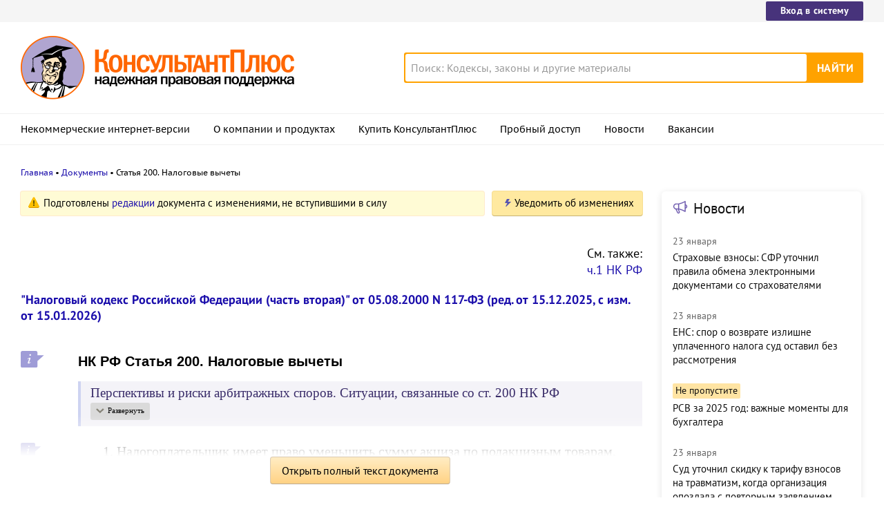

--- FILE ---
content_type: text/html; charset=UTF-8
request_url: https://www.consultant.ru/document/cons_doc_LAW_28165/ad62eb9727ec32a8089809a28add34550082d271/
body_size: 63961
content:
<!DOCTYPE html>
<html lang="ru-RU">
<head>
    <meta charset="UTF-8"/>
    <meta name="viewport" content="width=device-width, initial-scale=1"/>
    <meta name="format-detection" content="telephone=no">
    <meta http-equiv="X-UA-Compatible" content="IE=edge,chrome=1"/>
    <link rel="shortcut icon" href="/favicon.ico">
    <link rel="apple-touch-icon" sizes="180x180" href="/apple-touch-icon.png">
    <link rel="icon" type="image/png" href="/favicon-128x128.png" sizes="128x128">
    <link rel="icon" type="image/png" href="/favicon-32x32.png" sizes="32x32">
    <link rel="icon" type="image/png" href="/favicon-16x16.png" sizes="16x16">
    <link rel="manifest" href="/consultant.webmanifest">
    <meta name="theme-color" content="#ffffff">
    <title>НК РФ Статья 200. Налоговые вычеты \ КонсультантПлюс</title>
    <meta name="csrf-param" content="_csrf">
<meta name="csrf-token" content="10CwLMg8ngyCaiFzJVXCAwIYH-nw2F7r8bAAxNksV6q2d91D_HfqQuoobThQbbN3d35zuLntKbG8ykSujWI44g==">
    <meta name="backend-number" content="2">
<meta name="app-version" content="2025.4.1.62eb1791">
<meta name="description" content="НК РФ Статья 200. Налоговые вычеты Перспективы и риски арбитражных споров. Ситуации, связанные со ст. 200 НК РФ - Налоговый орган доначислил акциз (отказал в возмещении), посчитав применение вычета неправомерным 1. Налогоплательщик имеет право...">
<meta name="robots" content="noarchive">
<link href="https://www.consultant.ru/document/cons_doc_LAW_28165/ad62eb9727ec32a8089809a28add34550082d271/" rel="canonical">
<link type="font/woff2" href="/static/client/dist/fonts/f2c2442761a05d538011f514f5be8c34.woff2" rel="preload" as="font" crossorigin>
<!--[if lte IE9]>
<link href="/static/client/dist/ie9-83d2d6e9fd245342f0c594317c4830fc.css" rel="stylesheet">
<![endif]-->
<link href="/static/document/dist/common-05d024470364dc73e6159466015d55ef.css" rel="stylesheet">
<link href="/static/document/dist/document-26235491b381a23847372daa59effc61.css" rel="stylesheet">
<!--[if lte IE9]>
<script src="/static/client/dist/ie9-34db5c8e68677b88ba44200fafd1e512.js"></script>
<![endif]-->
<script>var frontAppState = {"consUser":{"hasCommercialSPS":false,"userType":null,"userId":null},"universalLink":"https:\/\/login.consultant.ru\/link\/","currentDocument":{"base":"LAW","num":495706,"firstMark":100975},"notes":[],"backReferencedInfoLabels":{"2945":[{"base":"QUEST","number":43459,"title":"Вопрос: В каком размере следует уплачивать авансовые платежи при покупке региональных специальных марок на алкогольную продукцию с объемной долей этилового спирта 20 процентов и подлежат ли указанные суммы вычету при исчислении налоговой базы по акцизу?\n(Консультация эксперта, МНС РФ, 2004)"},{"base":"PBI","number":12986,"title":"Статья: Налогообложение операций по реализации подакцизных товаров, помещаемых под таможенный режим экспорта за пределы территории Российской Федерации\n(Шереметьева Е.Н.)\n(\"Налоговый вестник\", 2001, N 9)"},{"base":"PBI","number":23425,"title":"Статья: Изменения и дополнения в главу 22 \"Акцизы\" НК РФ\n(Софрина Т.)\n(\"Финансовая газета. Региональный выпуск\", 2002, N 27)"},{"base":"PBI","number":26645,"title":"Статья: Учет акцизов у производителей алкогольных напитков\n(Лихинина И.)\n(\"Финансовая газета. Региональный выпуск\", 2002, N 37)"},{"base":"PBI","number":27516,"title":"Статья: О налогообложении ювелирных изделий в 2002 году\n(Шереметьева Е.Н.)\n(\"Налоговый вестник\", 2002, N 8)"}],"2946":[{"base":"QUEST","number":882,"title":"Вопрос: Организация, не имеющая свидетельства о регистрации лица, совершающего операции с нефтепродуктами, осуществила розлив и реализацию закупленных ею у производителя моторных масел. Имеет ли она право на налоговые вычеты, установленные п.9 ст.200 Налогового кодекса РФ?\n(Консультация эксперта, МНС РФ, 2003)"},{"base":"QUEST","number":883,"title":"Вопрос: В каких случаях могут быть применены налоговые вычеты, установленные п.9 ст.200 Налогового кодекса РФ, - когда переработку нефтепродуктов, по которым в соответствии с пп.2 - 4 п.1 ст.182 Налогового кодекса РФ начислен акциз, осуществляет этот же налогоплательщик или другое лицо?\n(Консультация эксперта, МНС РФ, 2003)"},{"base":"QUEST","number":894,"title":"Вопрос: Должна ли организация, имеющая свидетельство, при отпуске нефтепродуктов покупателю в целях получения ею налоговых вычетов по отгруженным нефтепродуктам осуществлять контроль за фактом получения (оприходования) их этим покупателем?\n(Консультация эксперта, МНС РФ, 2003)"},{"base":"QUEST","number":897,"title":"Вопрос: Если покупателем нефтепродуктов не представлены их продавцу документы, подтверждающие оплату полученных нефтепродуктов, должен ли продавец на сумму доначисленного им акциза начислять еще и НДС?\n(Консультация эксперта, МНС РФ, 2003)"},{"base":"QUEST","number":898,"title":"Вопрос: Нефтеперерабатывающий завод, не имеющий свидетельства о регистрации лица, совершающего операции с нефтепродуктами, осуществил реализацию самостоятельно произведенных им из собственного сырья нефтепродуктов оптовой организации, имеющей указанное свидетельство. Кто из этих налогоплательщиков имеет право на налоговые вычеты начисленного ими акциза?\n(Консультация эксперта, МНС РФ, 2003)"}],"6529":[{"base":"PBI","number":158619,"title":"Статья: Налоговые и страховые поправки - 2011\n(\"Новая бухгалтерия\", 2011, N 1)"},{"base":"PBI","number":160009,"title":"Тематический выпуск: Все изменения налогового законодательства 2010 года\n(Захарьин В.Р.)\n(\"Экономико-правовой бюллетень\", 2011, N 2)"},{"base":"PBI","number":160141,"title":"Статья: Комментарий к Федеральному закону от 27.11.2010 N 306-ФЗ \"О внесении изменений в часть первую и часть вторую Налогового кодекса Российской Федерации и Закон Российской Федерации \"О налоговых органах Российской Федерации\"\n(Климова М.А.)\n(\"Налоговый вестник: комментарии к нормативным документам для бухгалтеров\", 2011, N 1)"},{"base":"PBI","number":160350,"title":"Статья: Акцизы на этиловый спирт, спиртосодержащую и алкогольную продукцию в 2011 году\n(Нечипорчук Н.А.)\n(\"Российский налоговый курьер\", 2011, NN 3, 4)"},{"base":"PBI","number":166048,"title":"Статья: Об исчислении акцизов на этиловый спирт, спиртосодержащую и алкогольную продукцию\n(Нечипорчук Н.)\n(\"Финансовая газета. Региональный выпуск\", 2011, NN 27, 28, 29, 30)"}],"7564":[{"base":"QUEST","number":8514,"title":"Вопрос: ...Организация - производитель алкогольной продукции приобрела виноматериалы у поставщика, не являющегося их производителем. Имеет ли она право на вычет суммы акциза, уплаченной по спирту этиловому, использованному для производства указанных виноматериалов, если их поставщик в счете-фактуре указал, что в стоимость виноматериалов включен акциз, уплаченный по спирту этиловому, использованному на их производство?\n(Консультация эксперта, ФНС РФ, 2005)"},{"base":"QUEST","number":44316,"title":"Вопрос: Подлежит ли вычету сумма акциза, уплаченная организацией при приобретении виноматериалов с содержанием этилового спирта, произведенного из пищевого сырья и использованного при производстве нетрадиционного крепленого вина?\n(Консультация эксперта, МНС РФ, 2004)"},{"base":"QUEST","number":51188,"title":"Вопрос: Правомерно ли решение налогового органа об отказе в вычете сумм акциза по приобретенному спирту этиловому, использованному в дальнейшем при производстве другого подакцизного товара (спиртосодержащей продукции), по причине того, что у организации отсутствовала лицензия на производство, хранение и поставки спиртосодержащей пищевой продукции?\n(Консультация эксперта, 2007)"},{"base":"QUEST","number":51984,"title":"Вопрос: Организация приобрела в 2007 г. этиловый спирт, произведенный из пищевого сырья, и использовала его для производства виноматериалов. Предоставляется ли вычет сумм акциза, уплаченных при приобретении данного этилового спирта, в случае дальнейшего использования произведенных из него виноматериалов для производства вина?\n(Консультация эксперта, 2007)"},{"base":"QUEST","number":66181,"title":"Вопрос: ...Налоговый орган установил неправомерное применение вычета на сумму акциза, уплаченного поставщику при приобретении настоя спиртованного из солода, использованного как основное сырье при производстве водки, так как данная водка не соответствует требованиям ГОСТа. Налогоплательщик отмечает, что процесс производства водки соответствует ГОСТ Р 51355-99 \"Водки и водки особые. Общие технические условия\". Правомерны ли выводы налогового органа?\n(Консультация эксперта, 2009)"}],"7566":[{"base":"QUEST","number":94437,"title":"Вопрос: Ликеро-водочный завод приобретает этиловый спирт в качестве сырья для производства водки и последующей ее реализации. С вступлением в 2011 г. в силу изменений, внесенных в гл. 22 НК РФ Федеральным законом от 27.11.2010 N 306-ФЗ \"О внесении изменений в часть первую и часть вторую Налогового кодекса Российской Федерации и Закон Российской Федерации \"О налоговых органах Российской Федерации\", такая организация должна будет уплачивать авансовый платеж акциза. В каком порядке этот платеж будет подлежать вычету?\n(Консультация эксперта, 2011)"},{"base":"PBI","number":101860,"title":"Статья: Крымским производителям алкогольной продукции об уплате авансового платежа акциза\n(Гришина О.П.)\n(\"Пищевая промышленность: бухгалтерский учет и налогообложение\", 2015, N 5)"},{"base":"PBI","number":166037,"title":"Статья: Ресторан, кафе в роли плательщиков акциза\n(Давыдова О.В.)\n(\"Предприятия общественного питания: бухгалтерский учет и налогообложение\", 2011, N 6)"},{"base":"PBI","number":168153,"title":"Статья: О вычете авансового платежа акциза\n(Давыдова О.В.)\n(\"Пищевая промышленность: бухгалтерский учет и налогообложение\", 2011, N 8)"}],"7568":[{"base":"QUEST","number":96512,"title":"Вопрос: Организация предполагает приобрести в июле 2011 г. этиловый спирт в целях его использования в качестве сырья для производства алкогольной продукции и последующей ее реализации. В каком порядке суммы акциза, уплаченные организацией при приобретении этилового спирта, подлежат вычету, в случае если часть его будет безвозвратно утрачена в процессе последующей технологической обработки?\n(Консультация эксперта, 2011)"},{"base":"QUEST","number":174681,"title":"Вопрос: Об учете сверхнормативных потерь при транспортировке этилового спирта при расчете авансового платежа акциза по алкогольной продукции с объемной долей этилового спирта свыше 9%.\n(Письмо Минфина России от 21.02.2018 N 03-13-05\/11022)"},{"base":"QUEST","number":203579,"title":"Вопрос: Об уплате акциза при возникновении в процессе транспортировки закупаемого этилового спирта потерь в пределах норм естественной убыли.\n(Письмо Минфина России от 08.04.2021 N 03-13-10\/26124)"},{"base":"QUEST","number":203659,"title":"Вопрос: Об уплате авансового платежа акциза при возникновении потерь в процессе транспортировки закупаемого этилового спирта в пределах норм естественной убыли.\n(Письмо Минфина России от 14.04.2021 N 03-13-10\/27730)"},{"base":"PBI","number":118188,"title":"\"Годовой налоговый отчет - 2015\"\n(От журнала \"Российский налоговый курьер\")\n(\"Актион Бухгалтерия\", 2015)"}],"10761":[{"base":"QUEST","number":153239,"title":"Вопрос: О применении вычета по акцизам на авиационный керосин, полученный в 2015 г. и использованный в 2016 г.\n(Письмо Минфина России от 15.01.2016 N 03-07-06\/775)"}],"10762":[{"base":"QUEST","number":198193,"title":"Вопрос: О предложениях по изменению порядка получения вычета по акцизу при приобретении авиационного керосина для заправки воздушных судов и по повышению коэффициента при получении такого вычета.\n(Письмо Минфина России от 23.09.2020 N 03-13-08\/83618)"},{"base":"PBI","number":268920,"title":"\"Налоговое право: Курс лекций\"\n(Тютин Д.В.)\n(Подготовлен для системы КонсультантПлюс, 2020)"},{"base":"CMB","number":18943,"title":"\"Налоговое право: Курс лекций\"\n(Тютин Д.В.)\n(Подготовлен для системы КонсультантПлюс, 2020)"}],"12141":[{"base":"QUEST","number":7792,"title":"Вопрос: ...Каким образом производитель пива должен исчислять и уплачивать акциз по реализации пива, если в тару оно было разлито другой организацией, которой пиво было передано на давальческой основе? Может ли сумма акциза, предъявляемая производителю организацией, осуществившей розлив, равняться нулю и должен ли производитель начислять акциз при реализации, уменьшив при этом начисленную сумму на акциз, уплаченный им при передаче пива на розлив?\n(Консультация эксперта, ФНС РФ, 2005)"},{"base":"QUEST","number":44097,"title":"Вопрос: Прошу разъяснить порядок учета сумм акциза, предъявленных налогоплательщиком собственнику давальческого сырья, в случае передачи произведенного из такого сырья этилового спирта для дальнейшего производства алкогольной продукции.\n(Консультация эксперта, МНС РФ, 2004)"},{"base":"QUEST","number":50297,"title":"Вопрос: ...Организация в 2007 г. закупает бензин А-76 и отдает его НПЗ на переработку в бензин АИ-91. В случае самостоятельной переработки полученного от НПЗ бензина АИ-91 в бензин АИ-93 будет ли организация при реализации этого бензина иметь право уменьшить сумму акциза, подлежащую уплате в бюджет по этой реализации, на налоговые вычеты акциза, уплаченного ею НПЗ в составе стоимости услуг по переработке бензина А-76 в АИ-91?\n(Консультация эксперта, ФНС РФ, 2007)"},{"base":"QUEST","number":50298,"title":"Вопрос: ...Согласно ст. 201 НК РФ вычеты акциза, уплаченного по подакцизному сырью, используемому при производстве других подакцизных товаров, производятся в части стоимости этого сырья, фактически включенной в расходы на производство этих подакцизных товаров, принимаемые к вычету при исчислении налога на прибыль. Как применяется эта норма в отношении лица, производящего бензин АИ-93 из переданного на давальческой основе бензина АИ-91?\n(Консультация эксперта, ФНС РФ, 2007)"},{"base":"QUEST","number":50301,"title":"Вопрос: ...Организация в 2007 г. планирует закупать бензин АИ-91 у поставщика, который получает данный бензин путем передачи сырья на переработку на давальческой основе. Если организация приобретенный у поставщика бензин АИ-91 самостоятельно переработает в бензин АИ-92, вправе ли она при исчислении акциза принять к вычету сумму акциза, уплаченную собственником бензина АИ-91 переработчику, который вносит эту сумму в бюджет?\n(Консультация эксперта, ФНС РФ, 2007)"}],"12142":[{"base":"QUEST","number":49857,"title":"Вопрос: Каков порядок налогообложения акцизом передачи прямогонного бензина организации, не имеющей свидетельства на его переработку, выработанного предприятием-переработчиком из давальческого сырья? Каков порядок реализации прямогонного бензина покупателям, имеющим свидетельства на переработку прямогонного бензина?\n(Письмо УФНС РФ по г. Москве от 05.12.2006 N 19-11\/105908)"},{"base":"QUEST","number":51448,"title":"Вопрос: ...Организация, имеющая свидетельство на переработку прямогонного бензина, приобретает прямогонный бензин у поставщика, который поставляет сырье заводу-переработчику, имеющему свидетельство на производство прямогонного бензина (поставщик не имеет такого свидетельства). Каков порядок выставления счета-фактуры поставщиком? Имеет ли право организация на налоговые вычеты суммы акциза?\n(Письмо УФНС РФ по г. Москве от 06.03.2007 N 19-11\/20393)"},{"base":"QUEST","number":52865,"title":"Вопрос: ...Организация, имеющая свидетельство о регистрации лица, совершающего операции с нефтепродуктами, сдала часть мощностей по хранению и отпуску нефтепродуктов в аренду. Вправе ли налоговые органы аннулировать свидетельство? Вправе ли налоговый орган отказать в предоставлении поставщику вычетов, установленных п. 8 ст. 200 НК, если покупатель не уплатил сумму акциза по приобретенным нефтепродуктам?\n(Письмо УФНС РФ по г. Москве от 21.03.2007 N 19-08\/25271)"},{"base":"QUEST","number":158854,"title":"Вопрос: Об акцизах при реализации прямогонного бензина лицом, имеющим свидетельство на его производство, лицу, имеющему такое же свидетельство и производящему автомобильный бензин.\n(Письмо Минфина России от 04.07.2016 N 03-07-06\/38942)"},{"base":"QUEST","number":162657,"title":"Вопрос: Об отражении сведений об организации, имеющей свидетельство на производство прямогонного бензина и производящей его из давальческого сырья, в реестрах счетов-фактур, представляемых для целей вычета акцизов.\n(Письмо Минфина России от 03.11.2016 N 03-13-15\/64465)"}],"12143":[{"base":"QUEST","number":44048,"title":"Вопрос: В каких случаях применяются налоговые вычеты по акцизам, установленные п. 14 ст. 200 Налогового кодекса РФ?\n(Консультация эксперта, ФНС РФ, 2007)"},{"base":"QUEST","number":49857,"title":"Вопрос: Каков порядок налогообложения акцизом передачи прямогонного бензина организации, не имеющей свидетельства на его переработку, выработанного предприятием-переработчиком из давальческого сырья? Каков порядок реализации прямогонного бензина покупателям, имеющим свидетельства на переработку прямогонного бензина?\n(Письмо УФНС РФ по г. Москве от 05.12.2006 N 19-11\/105908)"},{"base":"QUEST","number":51343,"title":"Вопрос: ...Если в 2007 г. НПЗ, имеющий свидетельство на производство прямогонного бензина, на основе договора на переработку вырабатывает из давальческой нефти прямогонный бензин и передает его собственнику этой нефти, который, в свою очередь, передает его имеющей свидетельство на переработку прямогонного бензина организации для производства нефтепродуктов и продукции нефтехимии, какие налоговые вычеты по акцизам предусматривает гл. 22 НК РФ?\n(Консультация эксперта, ФНС РФ, 2007)"},{"base":"QUEST","number":51344,"title":"Вопрос: ...Собственник нефти передает ее на давальческой основе организации А для переработки в подакцизные нефтепродукты и в продукцию нефтехимии. Организация А передает выработанный ею из нефти прямогонный бензин по договору субподряда для дальнейшего производства подакцизных нефтепродуктов и продукции нефтехимии организации Б. Облагается ли акцизами передача организацией А выработанного ею бензина по договору субподряда организации Б?\n(Консультация эксперта, ФНС РФ, 2007)"},{"base":"QUEST","number":54599,"title":"Вопрос: Организация, не имеющая свидетельства, произвела в 2007 г. из собственного сырья (газового конденсата) прямогонный бензин, который она передала на давальческой основе на переработку нефтеперерабатывающему заводу, имеющему свидетельство. Возникает ли объект налогообложения акцизом? Если да, то подлежат ли вычету начисленные суммы акциза?\n(Консультация эксперта, 2007)"}],"12147":[{"base":"QUEST","number":114739,"title":"Вопрос: Организация приобретает произведенные на территории РФ дистилляты в целях их дальнейшего использования для производства алкогольной продукции. Подлежит ли вычету сумма авансового платежа акциза, уплаченная при приобретении таких дистиллятов?\n(Консультация эксперта, 2012)"},{"base":"QUEST","number":116410,"title":"Вопрос: О применении налоговых вычетов по авансовому платежу акциза, уплаченному при приобретении коньячного дистиллята для производства алкогольной продукции, а также о порядке освобождения от его уплаты.\n(Письмо Минфина России от 15.10.2012 N 03-07-15\/1\/25)"},{"base":"QUEST","number":117628,"title":"Вопрос: О порядке принятия к вычету суммы авансового платежа акциза, уплаченного при приобретении произведенного на территории РФ коньячного дистиллята, а также о порядке освобождения от его уплаты.\n(Письмо ФНС России от 20.11.2012 N ЕД-4-3\/19552@)"},{"base":"QUEST","number":138797,"title":"Вопрос: ...Российская организация предполагает ввозить в 2014 г. в РФ из Республики Беларусь коньячные дистилляты для дальнейшего их использования в производстве алкогольной продукции. С 01.07.2014 налогоплательщик, осуществляющий такие операции, должен уплачивать авансовый платеж акциза. В каком порядке авансовые платежи акциза, уплаченные организацией до приобретения дистиллятов, подлежат вычету? Есть ли основания освободить такого налогоплательщика от уплаты авансового платежа акциза?\n(Консультация эксперта, 2014)"},{"base":"PBI","number":101860,"title":"Статья: Крымским производителям алкогольной продукции об уплате авансового платежа акциза\n(Гришина О.П.)\n(\"Пищевая промышленность: бухгалтерский учет и налогообложение\", 2015, N 5)"}],"12149":[{"base":"QUEST","number":13227,"title":"Вопрос: Об определении продукции нефтехимии и прямогонного бензина для исчисления акцизов; о налогообложении акцизами оприходования собственником давальческого сырья прямогонного бензина, бензола, параксилола или ортоксилола; о применении вычетов по акцизам при получении (оприходовании, использовании) данного сырья.\n(Письмо Минфина России от 30.12.2014 N 03-07-06\/68623)"},{"base":"QUEST","number":142551,"title":"Вопрос: Об определении понятия \"оприходование\" для целей исчисления акцизов с 01.01.2015; о применении вычетов по акцизам с 01.01.2015 собственниками сырья, имеющими свидетельство на переработку прямогонного бензина и (или) свидетельство на совершение операций с бензолом, параксилолом или ортоксилолом, если принадлежащее им сырье перерабатывается на мощностях, не указанных при получении свидетельств.\n(Письмо Минфина России от 30.01.2015 N 03-07-06\/3685)"},{"base":"QUEST","number":142841,"title":"Вопрос: О применении термина \"оприходование\" для целей исчисления акцизов с 01.01.2015; о применении вычетов по акцизам с 01.01.2015 собственниками сырья, имеющими свидетельство на переработку прямогонного бензина и (или) свидетельство на совершение операций с бензолом, параксилолом или ортоксилолом, если принадлежащее им сырье перерабатывается на мощностях, не указанных при получении свидетельств.\n(Письмо ФНС России от 27.02.2015 N ГД-4-3\/3117@)"},{"base":"QUEST","number":144377,"title":"Вопрос: О применении вычетов по акцизам при производстве из прямогонного бензина, бензола, параксилола или ортоксилола продукции нефтехимии.\n(Письмо Минфина России от 07.04.2015 N 03-07-06\/19328)"},{"base":"QUEST","number":144490,"title":"Вопрос: О получении вычетов по акцизам при производстве из бензола продукции нефтехимии, используемой для выпуска других продуктов.\n(Письмо Минфина России от 07.04.2015 N 03-07-06\/19310)"}],"12152":[{"base":"QUEST","number":142643,"title":"Вопрос: О применении с 1 января 2015 г. налоговых вычетов по акцизам при использовании полученного (оприходованного) прямогонного бензина, а также об отражении вычетов в налоговой декларации по акцизам.\n(Письмо Минфина России от 11.02.2015 N 03-07-15\/5994)"},{"base":"QUEST","number":142842,"title":"Вопрос: О применении с 01.01.2015 вычетов по акцизам при использовании полученного (оприходованного) прямогонного бензина для производства продукции нефтехимии и (или) для производства бензола, параксилола, ортоксилола, а также об отражении в декларации по акцизам указанных вычетов.\n(Письмо ФНС России от 27.02.2015 N ГД-4-3\/3118@)"},{"base":"QUEST","number":144707,"title":"Вопрос: О применении с 01.01.2015 вычетов по акцизам при использовании полученного или оприходованного прямогонного бензина и об отражении этих вычетов в декларации по акцизам.\n(Письмо ФНС России от 17.02.2015 N ГД-4-3\/2378@)"},{"base":"QUEST","number":150727,"title":"Вопрос: Об акцизах на авиационный керосин, купленный у российской организации, с местом поставки за пределами РФ.\n(Письмо Минфина России от 14.09.2015 N 03-07-06\/52842)"},{"base":"QUEST","number":204768,"title":"Вопрос: О предложении об увеличении коэффициента для вычета по акцизам на авиационный керосин.\n(Письмо Минфина России от 07.06.2021 N 03-13-08\/44825)"}],"13868":[{"base":"QUEST","number":216295,"title":"Вопрос: О применении вычетов по акцизам при приобретении подакцизного сырья для производства других подакцизных товаров.\n(Письмо Минфина России от 30.12.2022 N 03-13-08\/130146)"},{"base":"PBI","number":219983,"title":"Статья: Обзор основных поправок в Налоговый кодекс Российской Федерации, предусмотренных законопроектом N 11078-7\n(Копина А.А.)\n(\"Налоги\" (газета), 2016, N 21)"},{"base":"PBI","number":220144,"title":"Статья: Акцизы-2017\n(Новикова С.Г.)\n(\"Актуальные вопросы бухгалтерского учета и налогообложения\", 2016, N 12)"},{"base":"PBI","number":220351,"title":"Статья: Предновогодние изменения в Налоговом кодексе\n(Подкопаев М.В.)\n(\"Бухгалтер Крыма\", 2017, N 1)"},{"base":"PBI","number":220617,"title":"Статья: Комментарий к Федеральному закону от 30.11.2016 N 401-ФЗ \"О внесении изменений в части первую и вторую Налогового кодекса Российской Федерации и отдельные законодательные акты Российской Федерации\", Письму ФНС России от 23.11.2016 N БС-4-21\/22236@ \"О положениях Федерального закона \"О внесении изменений в части первую и вторую Налогового кодекса Российской Федерации и отдельные законодательные акты Российской Федерации\" (в части, касающейся налогообложения имущества)\" и Информации ФНС России <Расширение с 1 января 2017 года перечня сделок, не признаваемых контролируемыми>\n(Дегтяренко А.С.)\n(\"Нормативные акты для бухгалтера\", 2017, N 2)"}],"14995":[{"base":"QUEST","number":11706,"title":"Вопрос: Организация осуществляет производство этилового спирта. Подлежат ли вычету суммы акциза, предъявленные продавцами при приобретении сырья для производства указанной подакцизной продукции, в части потерь от недостачи, связанных с его транспортировкой?\n(Консультация эксперта, Роснедвижимость, 2006)"},{"base":"QUEST","number":46589,"title":"Вопрос: ...Согласно пп.2 п.7 ст.254 НК РФ к материальным расходам для целей налогообложения приравниваются потери от недостачи и (или) порчи при хранении и транспортировке товарно-материальных ценностей в пределах норм естественной убыли, утвержденных Правительством РФ. Применяется ли указанная норма НК РФ при определении объемов этилового спирта, безвозвратно утерянных в процессе его хранения и перемещения, для исчисления акцизов?\n(Консультация эксперта, МНС РФ, 2004)"},{"base":"QUEST","number":59451,"title":"Вопрос: ...Спиртзавод в марте 2008 г. произвел 45 000 литров этилового спирта крепостью 88% и реализовал его в апреле. В ходе отгрузки спирта покупателям при сливе из резервуаров в автомобильные цистерны в результате розлива образовались потери в размере 10 литров спирта. Может ли производитель уменьшить сумму акциза, начисленную при реализации в апреле произведенного им спирта, на сумму акциза, приходящуюся на разлитый спирт?\n(Консультация эксперта, ФНС РФ, 2008)"},{"base":"QUEST","number":65743,"title":"Вопрос: ...Организация производит спиртосодержащую продукцию \"А\" из продукции \"Б\". В результате инвентаризации обнаружена недостача готовой продукции \"А\", произошедшая из-за ее испарения в процессе производства и транспортировки. К какому виду потерь относится данная недостача; имеет ли право организация при исчислении акциза по операциям реализации продукции \"А\" применить вычеты; должна ли организация исчислять акциз по объемам испарившейся продукции \"А\"?\n(Консультация эксперта, ФНС РФ, 2009)"},{"base":"QUEST","number":182864,"title":"Вопрос: Какие есть особенности исчисления и уплаты акцизов на спирт и алкогольную продукцию?\n(Консультация эксперта, УФНС России по Курганской обл., 2024)"}],"14996":[{"base":"PBI","number":235002,"title":"Статья: Акцизы: обновленная версия\n(Галочкина А.Б.)\n(\"Актуальные вопросы бухгалтерского учета и налогообложения\", 2018, N 3)"}],"15002":[{"base":"QUEST","number":180573,"title":"Вопрос: Как уплачиваются акцизы на средние дистилляты?\n(Консультация эксперта, ФНС России, 2024)"},{"base":"QUEST","number":180574,"title":"Вопрос: Как заполнить и представить декларацию по акцизам на средние дистилляты?\n(Консультация эксперта, ФНС России, 2024)"},{"base":"PBI","number":233123,"title":"Статья: НК РФ - 2018: изменения для значимых налогов\n(Маслова Т.)\n(\"Практический бухгалтерский учет. Официальные материалы и комментарии\", 2018, NN 1, 2)"},{"base":"PBI","number":234229,"title":"Статья: Комментарий к Федеральному закону от 27.11.2017 N 335-ФЗ \"О внесении изменений в части первую и вторую Налогового кодекса Российской Федерации и отдельные законодательные акты Российской Федерации\"\n(Дегтяренко А.С.)\n(\"Нормативные акты для бухгалтера\", 2018, N 3)"},{"base":"PBI","number":235002,"title":"Статья: Акцизы: обновленная версия\n(Галочкина А.Б.)\n(\"Актуальные вопросы бухгалтерского учета и налогообложения\", 2018, N 3)"}],"15003":[{"base":"QUEST","number":216295,"title":"Вопрос: О применении вычетов по акцизам при приобретении подакцизного сырья для производства других подакцизных товаров.\n(Письмо Минфина России от 30.12.2022 N 03-13-08\/130146)"},{"base":"PBI","number":235002,"title":"Статья: Акцизы: обновленная версия\n(Галочкина А.Б.)\n(\"Актуальные вопросы бухгалтерского учета и налогообложения\", 2018, N 3)"}],"15005":[{"base":"PBI","number":233593,"title":"Статья: Комментарий к Федеральному закону от 27.11.2017 N 353-ФЗ \"О внесении изменений в часть вторую Налогового кодекса Российской Федерации\"\n(Дегтяренко А.С.)\n(\"Нормативные акты для бухгалтера\", 2018, N 1-2)"},{"base":"PBI","number":235595,"title":"Тематический выпуск: Основные изменения в Налоговый кодекс РФ в 2018 году\n(под ред. А.В. Брызгалина)\n(\"Налоги и финансовое право\", 2018, N 1)"}],"16573":[{"base":"QUEST","number":153607,"title":"Вопрос: О вычете по акцизам при совершении операций со средними дистиллятами.\n(Письмо Минфина России от 25.01.2016 N 03-07-06\/2753)"},{"base":"QUEST","number":153757,"title":"Вопрос: Об акцизах при получении и использовании средних дистиллятов организацией, владеющей водными судами на основании договоров аренды (фрахтования).\n(Письмо Минфина России от 01.02.2016 N 03-07-06\/4458)"},{"base":"QUEST","number":156671,"title":"Вопрос: ...О применении вычета по акцизам при совершении в 2016 г. операций со средними дистиллятами, если они приобретены в 2015 г.\n(Письмо ФНС России от 18.04.2016 N СД-4-3\/6722)"},{"base":"QUEST","number":156950,"title":"Вопрос: О представлении декларации и заявления о возмещении акциза по операциям обособленного подразделения; о вычете по акцизам при использовании средних дистиллятов для бункеровки (заправки) водных судов (сооружений) организации.\n(Письмо ФНС России от 20.05.2016 N СД-4-3\/9024@)"},{"base":"QUEST","number":164900,"title":"Вопрос: О применении вычета по акцизам при приобретении средних дистиллятов, в том числе с привлечением агента.\n(Письмо ФНС России от 03.02.2017 N СД-4-3\/1987@)"}],"16581":[{"base":"QUEST","number":153607,"title":"Вопрос: О вычете по акцизам при совершении операций со средними дистиллятами.\n(Письмо Минфина России от 25.01.2016 N 03-07-06\/2753)"},{"base":"QUEST","number":156671,"title":"Вопрос: ...О применении вычета по акцизам при совершении в 2016 г. операций со средними дистиллятами, если они приобретены в 2015 г.\n(Письмо ФНС России от 18.04.2016 N СД-4-3\/6722)"},{"base":"QUEST","number":180574,"title":"Вопрос: Как заполнить и представить декларацию по акцизам на средние дистилляты?\n(Консультация эксперта, ФНС России, 2024)"},{"base":"QUEST","number":206155,"title":"Вопрос: Об акцизах в отношении используемых в качестве бункерного топлива объемов средних дистиллятов, в том числе изготовленных путем смешения средних дистиллятов.\n(Письмо Минфина России от 20.08.2021 N 03-13-08\/67363)"},{"base":"PBI","number":77087,"title":"Тематический выпуск: Учетная политика предприятия для целей налогообложения на 2016 год\n(под ред. А.В. Брызгалина)\n(\"Налоги и финансовое право\", 2016, N 2)"}],"16586":[{"base":"QUEST","number":166431,"title":"Вопрос: О применении вычета по акцизу, исчисленному при направлении нефтяного сырья на переработку организацией, имеющей свидетельство.\n(Письмо Минфина России от 27.07.2020 N 03-13-08\/65393)"},{"base":"QUEST","number":190261,"title":"Вопрос: Об акцизах при реализации автомобильного бензина и дизельного топлива в базисах поставки, расположенных в ДФО.\n(Письмо Минфина России от 18.11.2019 N 03-13-08\/88776)"},{"base":"QUEST","number":224883,"title":"Вопрос: Об обнулении величины КДЕМП при расчете суммы вычета по акцизу при переработке нефтяного сырья.\n(Письмо Минфина России от 10.07.2024 N 03-13-08\/64522)"}],"17627":[{"base":"QUEST","number":216171,"title":"Вопрос: О признании нефтяным сырьем дизельной фракции и вакуумного газойля, направленных налогоплательщиком на давальческой основе на переработку, в целях акциза.\n(Письмо Минфина России от 10.01.2023 N 03-13-08\/401)"},{"base":"QUEST","number":216297,"title":"Вопрос: Об определении объемов реализованного бензина класса 5 для получения свидетельства о регистрации лица, совершающего операции по переработке нефтяного сырья, и акцизах на нефтяное сырье.\n(Письмо Минфина России от 30.12.2022 N 03-13-08\/130153)"},{"base":"QUEST","number":224883,"title":"Вопрос: Об обнулении величины КДЕМП при расчете суммы вычета по акцизу при переработке нефтяного сырья.\n(Письмо Минфина России от 10.07.2024 N 03-13-08\/64522)"}],"17635":[{"base":"QUEST","number":195398,"title":"Вопрос: О ставке акцизов на средние дистилляты.\n(Письмо Минфина России от 05.06.2020 N 03-13-08\/48535)"}],"17640":[{"base":"QUEST","number":87557,"title":"Вопрос: ...Авиакомпания, включенная в Реестр эксплуатантов гражданской авиации РФ и имеющая сертификат эксплуатанта, заключила договоры об оказании услуг по аэропортовому обслуживанию, в том числе по обеспечению воздушного судна топливом, с российскими организациями - посредниками, не являющимися поставщиками авиационного керосина. Возможно ли применение вычетов по акцизам? Нужно ли запрашивать у посредников договоры о поставке керосина?\n(Консультация эксперта, ФНС России, 2015)"},{"base":"QUEST","number":144089,"title":"Вопрос: ...Российская организация А, включенная в Реестр эксплуатантов гражданской авиации РФ и имеющая сертификат эксплуатанта, приобрела в 2015 г. авиационный керосин у российской организации Б. Как учитываются суммы акциза, начисленные при оприходовании керосина, в случае его использования для самостоятельной заправки эксплуатируемых воздушных судов?\n(Консультация эксперта, 2015)"},{"base":"QUEST","number":149026,"title":"Вопрос: О налогообложении акцизом операций по приобретению авиационного керосина в собственность эксплуатанта на основании агентского договора.\n(Письмо Минфина России от 30.07.2015 N 03-07-06\/44118)"},{"base":"QUEST","number":149031,"title":"Вопрос: О применении налогового вычета по акцизам при получении авиационного керосина эксплуатантом, если договор на его поставку заключает организация-посредник.\n(Письмо Минфина России от 31.07.2015 N 03-07-06\/44485)"},{"base":"QUEST","number":150016,"title":"Вопрос: О документальном подтверждении приобретения авиационного керосина и (или) заправки воздушного судна авиакеросином для получения налогового вычета по акцизу лицом, включенным в Реестр эксплуатантов гражданской авиации РФ и имеющим сертификат (свидетельство) эксплуатанта.\n(Письмо Минфина России от 28.08.2015 N 03-07-06\/49768)"}],"18174":[{"base":"QUEST","number":10740,"title":"Вопрос: Являются ли в 2006 г. объектом налогообложения по акцизам операции по реализации денатурированного этилового спирта? Предоставляются ли налоговые вычеты при осуществлении указанных операций?\n(Консультация эксперта, Роснедвижимость, 2006)"},{"base":"QUEST","number":10972,"title":"Вопрос: ...Организация, имеющая свидетельство на производство неспиртосодержащей продукции, приобрела денатурированный этиловый спирт у организации, имеющей свидетельство на производство денатурированного спирта, и представила в налоговый орган документы, на основании которых налоговый орган проставляет отметки на реестрах счетов-фактур. При соблюдении каких условий налоговый орган проставляет отметки на реестрах счетов-фактур?\n(Консультация эксперта, ФНС РФ, 2006)"},{"base":"QUEST","number":10973,"title":"Вопрос: Что должно быть указано в верхнем поле отметки налогового органа, проставляемой на реестрах счетов-фактур, представленных в налоговый орган организацией - покупателем денатурированного этилового спирта, имеющей свидетельство на производство неспиртосодержащей продукции?\n(Консультация эксперта, ФНС РФ, 2006)"},{"base":"QUEST","number":10974,"title":"Вопрос: ...Организация, имеющая свидетельство на производство денатурированного спирта, реализовала денатурированный этиловый спирт организации, имеющей свидетельство на производство неспиртосодержащей продукции, и выставила реестр счетов-фактур. Какая из сторон должна заполнять указанный реестр счетов-фактур: организация - производитель денатурированного этилового спирта или организация-покупатель?\n(Консультация эксперта, ФНС РФ, 2006)"},{"base":"QUEST","number":10975,"title":"Вопрос: Наша организация, имеющая свидетельство на производство неспиртосодержащей продукции, приобрела денатурированный этиловый спирт у нескольких организаций, имеющих свидетельство на производство денатурированного спирта. Следует ли в данном случае нашей организации представлять в налоговый орган реестр счетов-фактур по каждому поставщику денатурированного этилового спирта отдельно?\n(Консультация эксперта, ФНС РФ, 2006)"}],"18492":[{"base":"QUEST","number":156950,"title":"Вопрос: О представлении декларации и заявления о возмещении акциза по операциям обособленного подразделения; о вычете по акцизам при использовании средних дистиллятов для бункеровки (заправки) водных судов (сооружений) организации.\n(Письмо ФНС России от 20.05.2016 N СД-4-3\/9024@)"},{"base":"QUEST","number":169872,"title":"Вопрос: Об акцизах при совершении операций со средними дистиллятами организацией-судовладельцем, имеющей обособленные подразделения.\n(Письмо ФНС России от 02.08.2017 N СД-4-3\/15186@)"},{"base":"QUEST","number":183539,"title":"Вопрос: О применении вычета по акцизам организацией, применяющей УСН, при использовании полученных средних дистиллятов для бункеровки (заправки) водных судов.\n(Письмо ФНС России от 05.03.2019 N СД-4-3\/3908@)"},{"base":"QUEST","number":186311,"title":"Вопрос: О вычете по акцизам при использовании топлива для бункеровки (заправки) водных судов.\n(Письмо ФНС России от 05.07.2019 N СД-4-3\/13161@)"},{"base":"QUEST","number":194027,"title":"Вопрос: О предоставлении топливного отчета, содержащего сведения об объеме топлива, забункерованного (заправленного) в водные суда, но неизрасходованного, в целях применения вычетов по акцизам.\n(Письмо ФНС России от 16.04.2020 N СД-4-3\/6397@)"}],"18493":[{"base":"PBI","number":262656,"title":"Тематический выпуск: Основные изменения в Налоговом кодексе РФ в 2020 году\n(под ред. А.В. Брызгалина)\n(\"Налоги и финансовое право\", 2020, N 1)"},{"base":"PBI","number":265691,"title":"Тематический выпуск: Учетная политика предприятия для целей налогообложения на 2020 год\n(под ред. А.В. Брызгалина)\n(\"Налоги и финансовое право\", 2020, N 3)"}],"18494":[{"base":"QUEST","number":156671,"title":"Вопрос: ...О применении вычета по акцизам при совершении в 2016 г. операций со средними дистиллятами, если они приобретены в 2015 г.\n(Письмо ФНС России от 18.04.2016 N СД-4-3\/6722)"},{"base":"QUEST","number":169729,"title":"Вопрос: Об акцизах при реализации и вывозе из РФ средних дистиллятов в качестве припасов на водных судах.\n(Письмо Минфина России от 13.07.2017 N 03-13-08\/44686)"},{"base":"QUEST","number":176564,"title":"Вопрос: Об акцизах при совершении операций со средними дистиллятами в качестве припасов на водных судах.\n(Письмо Минфина России от 10.05.2018 N 03-13-08\/31225)"},{"base":"QUEST","number":180574,"title":"Вопрос: Как заполнить и представить декларацию по акцизам на средние дистилляты?\n(Консультация эксперта, ФНС России, 2024)"},{"base":"QUEST","number":193671,"title":"Вопрос: Об акцизах при реализации иностранной организации бункерного топлива, произведенного путем смешения нефтепродуктов.\n(Письмо Минфина России от 23.03.2020 N 03-13-08\/22485)"}],"18502":[{"base":"PBI","number":240776,"title":"Статья: Завершение налогового маневра: обновленные акцизы\n(Петрова Н.А.)\n(\"Актуальные вопросы бухгалтерского учета и налогообложения\", 2018, N 10)"},{"base":"PBI","number":246923,"title":"Тематический выпуск: Основные изменения в Налоговом кодексе РФ в 2019 году\n(под ред. А.В. Брызгалина)\n(\"Налоги и финансовое право\", 2019, N 1)"}],"19373":[{"base":"QUEST","number":7792,"title":"Вопрос: ...Каким образом производитель пива должен исчислять и уплачивать акциз по реализации пива, если в тару оно было разлито другой организацией, которой пиво было передано на давальческой основе? Может ли сумма акциза, предъявляемая производителю организацией, осуществившей розлив, равняться нулю и должен ли производитель начислять акциз при реализации, уменьшив при этом начисленную сумму на акциз, уплаченный им при передаче пива на розлив?\n(Консультация эксперта, ФНС РФ, 2005)"},{"base":"QUEST","number":9465,"title":"Вопрос: Производитель алкогольной продукции произвел оплату поставщику спирта с помощью простого векселя третьего лица (Сбербанка России). Правомерно ли при исчислении суммы акциза, подлежащей уплате при реализации алкогольной продукции, уменьшить ее на сумму акциза, уплаченного в цене приобретения спирта, расчеты за который произведены указанным векселем?\n(Консультация эксперта, ФНС РФ, 2005)"},{"base":"QUEST","number":13203,"title":"Вопрос: Организации, осуществляющей производство алкогольной продукции из закупленного у производителя этилового спирта, налоговый орган отказал в вычетах акциза, уплаченного ею в цене приобретения этого спирта, на тех основаниях, что в нарушение требований п. 2 ст. 198 Налогового кодекса РФ в платежных документах этот акциз не был выделен отдельной строкой. Правомерны ли действия налогового органа?\n(Консультация эксперта, ФНС РФ, 2006)"},{"base":"QUEST","number":16324,"title":"Вопрос: ...Организация, осуществляющая в ОЭЗ Калининградской области розлив ликероводочных изделий, заключила с производителем продукции, осуществляющим деятельность в Литовской Республике, договор о закупке в 2006 г. указанной продукции. Учитывая изменения в законодательстве с 01.01.2006, в каком порядке и по каким ставкам организация должна в 2006 г. уплачивать акциз при розливе приобретенной по импорту ликероводочной продукции?\n(Консультация эксперта, ФНС РФ, 2005)"},{"base":"QUEST","number":38772,"title":"Вопрос: В каких случаях налоговыми органами при осуществлении налоговых вычетов производится вычет сумм начисленных и уплаченных акцизов при возврате подакцизных товаров покупателем поставщику?\n(Консультация эксперта, УМНС РФ по г. Москве, 2003)"}],"19379":[{"base":"QUEST","number":203049,"title":"Вопрос: О применении вычета по акцизу при направлении нефтяного сырья на переработку организацией, имеющей свидетельство на операции по переработке нефтяного сырья.\n(Письмо Минфина России от 17.03.2021 N 03-13-08\/18840)"},{"base":"QUEST","number":208807,"title":"Вопрос: Каковы особенности исчисления и уплаты акцизов на мазут?\n(Консультация эксперта, Минфин России, 2024)"},{"base":"QUEST","number":211766,"title":"Вопрос: О расчете величины затрат на выполнение работ в валюте, отличной от российского рубля, в целях акцизов для определения инвестиционной надбавки Кинв с учетом выданных авансов.\n(Письмо ФНС России от 16.06.2022 N СД-4-3\/7435@)"},{"base":"QUEST","number":216297,"title":"Вопрос: Об определении объемов реализованного бензина класса 5 для получения свидетельства о регистрации лица, совершающего операции по переработке нефтяного сырья, и акцизах на нефтяное сырье.\n(Письмо Минфина России от 30.12.2022 N 03-13-08\/130153)"},{"base":"QUEST","number":224588,"title":"Вопрос: Об учете в целях акцизов сумм НДС в фактических затратах и в совокупной первоначальной стоимости ОС, являющихся предметом соглашения о создании новых производственных мощностей.\n(Письмо Минфина России от 04.07.2024 N 03-13-08\/62345)"}],"19380":[{"base":"QUEST","number":206785,"title":"Вопрос: О включении установок в перечень создаваемых (модернизируемых, реконструируемых) объектов ОС (производственных мощностей, скважин, установок, объектов сопутствующей инфраструктуры) в целях акциза.\n(Письмо Минфина России от 14.09.2021 N 03-13-08\/74454)"}],"19412":[{"base":"QUEST","number":224588,"title":"Вопрос: Об учете в целях акцизов сумм НДС в фактических затратах и в совокупной первоначальной стоимости ОС, являющихся предметом соглашения о создании новых производственных мощностей.\n(Письмо Минфина России от 04.07.2024 N 03-13-08\/62345)"}],"19420":[{"base":"QUEST","number":225776,"title":"Вопрос: Об учете сумм НДС в фактических затратах и в совокупной первоначальной стоимости ОС, являющихся предметом соглашения о создании новых производственных мощностей, в целях уплаты акцизов.\n(Письмо Минфина России от 14.06.2024 N 03-13-08\/55069)"}],"20355":[{"base":"QUEST","number":213812,"title":"Вопрос: Об исчислении акциза и налогового вычета в отношении этана и сжиженных углеводородных газов.\n(Письмо Минфина России от 14.09.2022 N 03-13-13\/89135)"},{"base":"PBI","number":297394,"title":"Тематический выпуск: Основные изменения в Налоговом кодексе РФ в 2022 году\n(под ред. А.В. Брызгалина)\n(\"Налоги и финансовое право\", 2022, N 1)"}],"20358":[{"base":"QUEST","number":206459,"title":"Вопрос: Об акцизах при направлении сжиженных углеводородных газов, принадлежащих на праве собственности организации, имеющей свидетельство, на переработку в товары, являющиеся продукцией нефтехимии.\n(Письмо Минфина России от 31.08.2021 N 03-13-08\/70153)"},{"base":"QUEST","number":213812,"title":"Вопрос: Об исчислении акциза и налогового вычета в отношении этана и сжиженных углеводородных газов.\n(Письмо Минфина России от 14.09.2022 N 03-13-13\/89135)"},{"base":"PBI","number":297394,"title":"Тематический выпуск: Основные изменения в Налоговом кодексе РФ в 2022 году\n(под ред. А.В. Брызгалина)\n(\"Налоги и финансовое право\", 2022, N 1)"}],"20578":[{"base":"QUEST","number":203959,"title":"Вопрос: О применении величины Кдемп в целях вычета по акцизу при направлении нефтяного сырья на переработку.\n(Письмо Минфина России от 03.08.2020 N 03-13-08\/67619)"},{"base":"PBI","number":297394,"title":"Тематический выпуск: Основные изменения в Налоговом кодексе РФ в 2022 году\n(под ред. А.В. Брызгалина)\n(\"Налоги и финансовое право\", 2022, N 1)"}],"20756":[{"base":"QUEST","number":213079,"title":"Вопрос: Как исчисляются и уплачиваются акцизы на коньячные дистилляты?\n(Консультация эксперта, Минфин России, 2024)"},{"base":"KGL","number":34850,"title":"Вопрос: Можно ли принять к вычету сумму акциза, относящуюся к утраченной части коньячных дистиллятов в пределах норм естественной убыли, выявленной при неправильном хранении на складе?\n(Подборки и консультации Горячей линии, 2022)"}],"20757":[{"base":"QUEST","number":220168,"title":"Вопрос: О вычете по акцизам при реализации на экспорт нефтепродуктов, произведенных из давальческого сырья и переданных собственнику.\n(Письмо Минфина России от 27.10.2023 N 03-13-08\/102253)"}],"20997":[{"base":"QUEST","number":206459,"title":"Вопрос: Об акцизах при направлении сжиженных углеводородных газов, принадлежащих на праве собственности организации, имеющей свидетельство, на переработку в товары, являющиеся продукцией нефтехимии.\n(Письмо Минфина России от 31.08.2021 N 03-13-08\/70153)"}],"21177":[{"base":"QUEST","number":210198,"title":"Вопрос: О вычете по акцизам в части стали жидкой, использованной для производства металлургической продукции, являющейся бракованной, и полученных отходов в виде металлургических продуктов (полупродуктов).\n(Письмо Минфина России от 28.02.2022 N 03-13-13\/13850)"},{"base":"QUEST","number":222308,"title":"Вопрос: Как рассчитать акциз на жидкую сталь?\n(Консультация эксперта, УФНС России по Курганской обл., 2024)"},{"base":"PBI","number":297394,"title":"Тематический выпуск: Основные изменения в Налоговом кодексе РФ в 2022 году\n(под ред. А.В. Брызгалина)\n(\"Налоги и финансовое право\", 2022, N 1)"},{"base":"PBI","number":329937,"title":"Тематический выпуск: Учетная политика предприятия для целей бухгалтерского учета на 2024 год\n(под ред. А.В. Брызгалина)\n(\"Налоги и финансовое право\", 2024, N 3)"}],"22524":[{"base":"PBI","number":250295,"title":"Готовое решение: Сроки сдачи деклараций по налогам и отчетности по страховым взносам\n(КонсультантПлюс, 2024)"}],"22537":[{"base":"PBI","number":312582,"title":"Тематический выпуск: Основные изменения в Налоговом кодексе РФ в 2023 году\n(под ред. А.В. Брызгалина)\n(\"Налоги и финансовое право\", 2023, N 1)"}],"24892":[{"base":"QUEST","number":94436,"title":"Вопрос: Организация осуществляет операции по передаче между своими структурными подразделениями произведенного этилового спирта-сырца для производства ректификованного этилового спирта, в дальнейшем используемого для производства алкогольной продукции. Указанные структурные подразделения самостоятельными налогоплательщиками не являются. С вступлением в 2011 г. в силу изменений, внесенных в гл. 22 НК РФ Федеральным законом от 27.11.2010 N 306-ФЗ \"О внесении изменений в часть первую и часть вторую Налогового кодекса Российской Федерации и Закон Российской Федерации \"О налоговых органах Российской Федерации\", такая организация должна будет уплачивать авансовый платеж акциза. В каком порядке указанный платеж будет подлежать вычету?\n(Консультация эксперта, 2011)"},{"base":"QUEST","number":94437,"title":"Вопрос: Ликеро-водочный завод приобретает этиловый спирт в качестве сырья для производства водки и последующей ее реализации. С вступлением в 2011 г. в силу изменений, внесенных в гл. 22 НК РФ Федеральным законом от 27.11.2010 N 306-ФЗ \"О внесении изменений в часть первую и часть вторую Налогового кодекса Российской Федерации и Закон Российской Федерации \"О налоговых органах Российской Федерации\", такая организация должна будет уплачивать авансовый платеж акциза. В каком порядке этот платеж будет подлежать вычету?\n(Консультация эксперта, 2011)"},{"base":"QUEST","number":94803,"title":"Вопрос: С учетом изменений, внесенных Федеральным законом от 27.11.2010 N 306-ФЗ \"О внесении изменений в часть первую и часть вторую Налогового кодекса Российской Федерации и Закон Российской Федерации \"О налоговых органах Российской Федерации\" в гл. 22 \"Акцизы\" НК РФ, в каком порядке в 2011 г. должны осуществляться исчисление и уплата акциза организацией, производящей алкогольную продукцию из закупаемого спирта этилового?\n(Консультация эксперта, ФНС РФ, 2011)"},{"base":"QUEST","number":96512,"title":"Вопрос: Организация предполагает приобрести в июле 2011 г. этиловый спирт в целях его использования в качестве сырья для производства алкогольной продукции и последующей ее реализации. В каком порядке суммы акциза, уплаченные организацией при приобретении этилового спирта, подлежат вычету, в случае если часть его будет безвозвратно утрачена в процессе последующей технологической обработки?\n(Консультация эксперта, 2011)"},{"base":"QUEST","number":98009,"title":"Вопрос: О порядке применения налоговых вычетов авансового платежа акциза, уплаченного при передаче произведенного коньячного спирта структурному подразделению организации, осуществляющему производство алкогольной продукции.\n(Письмо Минфина РФ от 27.06.2011 N 03-07-06\/179)"}],"25065":[{"base":"QUEST","number":166431,"title":"Вопрос: О применении вычета по акцизу, исчисленному при направлении нефтяного сырья на переработку организацией, имеющей свидетельство.\n(Письмо Минфина России от 27.07.2020 N 03-13-08\/65393)"},{"base":"QUEST","number":180574,"title":"Вопрос: Как заполнить и представить декларацию по акцизам на средние дистилляты?\n(Консультация эксперта, ФНС России, 2024)"},{"base":"QUEST","number":182796,"title":"Вопрос: ...О применении вычета по акцизам при совершении операций по переработке нефтяного сырья.\n(Письмо Минфина России от 29.01.2019 N 03-13-08\/4966)"},{"base":"QUEST","number":182797,"title":"Вопрос: ...О вычете акцизов на автомобильный бензин класса 5 и (или) дизельное топливо класса 5, произведенные из нефтяного сырья, реализуемые на биржевых торгах.\n(Письмо Минфина России от 29.01.2019 N 03-13-08\/4974)"},{"base":"QUEST","number":183670,"title":"Вопрос: О применении с 01.01.2019 вычета по акцизу при направлении организацией собственного нефтяного сырья на переработку организации, не указанной в свидетельстве.\n(Письмо Минфина России от 07.03.2019 N 03-13-08\/15046)"}],"25073":[{"base":"QUEST","number":224595,"title":"Вопрос: О применении величины Кврк в целях вычета по акцизу организациями, имеющими свидетельство о регистрации лица, совершающего операции по переработке нефтяного сырья.\n(Письмо Минфина России от 08.07.2024 N 03-13-12\/63381)"}],"25530":[{"base":"QUEST","number":883,"title":"Вопрос: В каких случаях могут быть применены налоговые вычеты, установленные п.9 ст.200 Налогового кодекса РФ, - когда переработку нефтепродуктов, по которым в соответствии с пп.2 - 4 п.1 ст.182 Налогового кодекса РФ начислен акциз, осуществляет этот же налогоплательщик или другое лицо?\n(Консультация эксперта, МНС РФ, 2003)"},{"base":"QUEST","number":6511,"title":"Вопрос: Подлежит ли вычету сумма акциза, уплаченная организацией при приобретении настоя спиртованного с содержанием безводного этилового спирта 68% для производства слабоалкогольных напитков?\n(Письмо Минфина РФ от 19.05.2005 N 03-04-06\/45)"},{"base":"QUEST","number":6530,"title":"Вопрос: ...При реализации подакцизных товаров на экспорт в случае отсутствия поручительства банка или гарантии налогоплательщик обязан уплатить акциз в порядке, предусмотренном для операций по реализации подакцизных товаров в РФ. Правомерно ли при определении суммы акциза по реализуемой на экспорт алкогольной продукции уменьшить ее на установленные налоговые вычеты акциза, уплаченного по спирту, использованному для производства этой продукции?\n(Консультация эксперта, ФНС РФ, 2005)"},{"base":"QUEST","number":6531,"title":"Вопрос: Когда налогоплательщик может принять к вычету суммы акциза, уплаченные по спирту, использованному им на производство реализованной на экспорт (при отсутствии поручительства банка или банковской гарантии) алкогольной продукции: в общеустановленном ст. 201 Налогового кодекса порядке или при представлении предусмотренных п. 7 ст. 198 Налогового кодекса документов, подтверждающих факт экспорта?\n(Консультация эксперта, ФНС РФ, 2005)"},{"base":"QUEST","number":7726,"title":"Вопрос: ...Какой порядок необходимо применять при расчете вычета сумм акцизов в части стоимости оплаченного спирта, использованного в качестве сырья для производства слабоалкогольных напитков, отражаемых в налоговой декларации по акцизам на подакцизные товары: исходя из объема выпущенной готовой продукции или реализованной в отчетном периоде?\n(Письмо Минфина РФ от 23.08.2005 N 03-04-06\/99)"}],"25971":[{"base":"QUEST","number":182557,"title":"Вопрос: В какие сроки представить декларацию по акцизам и уплатить налог?\n(Консультация эксперта, УФНС России по Курганской обл., 2024)"},{"base":"QUEST","number":227678,"title":"Вопрос: Об акцизах с фармацевтической субстанции спирта этилового (этанола) с 1 января 2025 г.\n(Письмо Минфина России от 25.11.2024 N 03-13-05\/117855)"}],"25972":[{"base":"QUEST","number":230392,"title":"Вопрос: О применении вычетов по акцизам на фармацевтическую субстанцию спирта этилового (этанол).\n(Письмо Минфина России от 12.03.2025 N 03-13-10\/24681)"}],"26003":[{"base":"PPN","number":213,"title":"Путеводитель. Налоговая реформа 2025 г.\n(КонсультантПлюс, 2024)"}],"26004":[{"base":"PBI","number":344731,"title":"Тематический выпуск: Основные изменения в Налоговом кодексе РФ в 2025 году\n(под ред. А.В. Брызгалина)\n(\"Налоги и финансовое право\", 2025, N 1)"}],"26005":[{"base":"PBI","number":344731,"title":"Тематический выпуск: Основные изменения в Налоговом кодексе РФ в 2025 году\n(под ред. А.В. Брызгалина)\n(\"Налоги и финансовое право\", 2025, N 1)"}],"26962":[{"base":"QUEST","number":13227,"title":"Вопрос: Об определении продукции нефтехимии и прямогонного бензина для исчисления акцизов; о налогообложении акцизами оприходования собственником давальческого сырья прямогонного бензина, бензола, параксилола или ортоксилола; о применении вычетов по акцизам при получении (оприходовании, использовании) данного сырья.\n(Письмо Минфина России от 30.12.2014 N 03-07-06\/68623)"},{"base":"QUEST","number":50439,"title":"Вопрос: Организация, имеющая свидетельство, получает прямогонный бензин из газового конденсата для дальнейшего его использования в качестве сырья для производства продукции нефтехимии. В каком порядке в 2007 г. указанные операции подлежат обложению акцизом?\n(Консультация эксперта, 2007)"},{"base":"QUEST","number":50440,"title":"Вопрос: В каком порядке в 2007 г. подлежат вычету суммы акциза, начисленные при получении прямогонного бензина организацией, имеющей свидетельство на его переработку, в случае его передачи для производства продукции нефтехимии на давальческой основе?\n(Консультация эксперта, 2007)"},{"base":"QUEST","number":51448,"title":"Вопрос: ...Организация, имеющая свидетельство на переработку прямогонного бензина, приобретает прямогонный бензин у поставщика, который поставляет сырье заводу-переработчику, имеющему свидетельство на производство прямогонного бензина (поставщик не имеет такого свидетельства). Каков порядок выставления счета-фактуры поставщиком? Имеет ли право организация на налоговые вычеты суммы акциза?\n(Письмо УФНС РФ по г. Москве от 06.03.2007 N 19-11\/20393)"},{"base":"QUEST","number":54600,"title":"Вопрос: Организация, имеющая свидетельство на переработку прямогонного бензина, приобрела в 2007 г. указанный нефтепродукт в собственность для последующего производства продукции нефтехимии. Подлежит ли обложению акцизом такая операция?\n(Консультация эксперта, 2007)"}],"26963":[{"base":"QUEST","number":189633,"title":"Вопрос: О применении вычетов по акцизам на прямогонный бензин, выработанный взаимозависимым переработчиком и использованный им для производства продукции нефтехимии.\n(Письмо Минфина России от 25.10.2019 N 03-13-08\/82101)"}],"26964":[{"base":"QUEST","number":144569,"title":"Вопрос: Об условиях получения свидетельства на переработку прямогонного бензина и применении вычетов по акцизам налогоплательщиком, имеющим такое свидетельство.\n(Письмо Минфина России от 27.03.2015 N 03-07-15\/16981)"},{"base":"QUEST","number":177964,"title":"Вопрос: Об акцизах при совершении операций с прямогонным бензином лицом, имеющим свидетельство на его переработку.\n(Письмо Минфина России от 05.07.2018 N 03-13-08\/46793)"},{"base":"PBI","number":215855,"title":"Тематический выпуск: Основные изменения в Налоговый кодекс в 2015 году\n(под ред. А.В. Брызгалина)\n(\"Налоги и финансовое право\", 2015, N 1)"}],"27154":[{"base":"QUEST","number":203049,"title":"Вопрос: О применении вычета по акцизу при направлении нефтяного сырья на переработку организацией, имеющей свидетельство на операции по переработке нефтяного сырья.\n(Письмо Минфина России от 17.03.2021 N 03-13-08\/18840)"},{"base":"QUEST","number":208807,"title":"Вопрос: Каковы особенности исчисления и уплаты акцизов на мазут?\n(Консультация эксперта, Минфин России, 2024)"},{"base":"QUEST","number":212191,"title":"Вопрос: О признании нефтепродуктов, произведенных организацией, подакцизным товаром; об акцизах при заключении договора на переработку нефтяного сырья лицом, имеющим свидетельство на операции по переработке.\n(Письмо ФНС России от 02.06.2022 N СД-4-3\/6704@)"},{"base":"KGL","number":34836,"title":"Вопрос: Положен ли налоговый вычет за уплаченные суммы акцизов на мазут?\n(Подборки и консультации Горячей линии, 2022)"}],"27636":[{"base":"QUEST","number":224883,"title":"Вопрос: Об обнулении величины КДЕМП при расчете суммы вычета по акцизу при переработке нефтяного сырья.\n(Письмо Минфина России от 10.07.2024 N 03-13-08\/64522)"}],"27638":[{"base":"QUEST","number":208807,"title":"Вопрос: Каковы особенности исчисления и уплаты акцизов на мазут?\n(Консультация эксперта, Минфин России, 2025)"}],"27946":[{"base":"QUEST","number":182864,"title":"Вопрос: Какие есть особенности исчисления и уплаты акцизов на спирт и алкогольную продукцию?\n(Консультация эксперта, УФНС России по Курганской обл., 2025)"}],"27948":[{"base":"QUEST","number":2415,"title":"Вопрос: Об обороте алкогольной продукции, маркированной по 31.12.2005 включительно, в связи с принятием Постановления Правительства РФ от 21.12.2005 N 785 и о применении вычетов по НДС и акцизам в случае возврата указанной продукции поставщикам до 30.06.2006.\n(Письмо Минфина РФ от 30.05.2006 N 03-01-14\/5-263)"},{"base":"QUEST","number":10666,"title":"Вопрос: О вопросе продления сроков реализации алкогольной продукции, маркированной федеральными специальными и акцизными марками старого образца.\n(Письмо Минфина РФ от 03.07.2006 N 03-01-14\/7-340)"},{"base":"QUEST","number":10691,"title":"Вопрос: Учитывая Письмо Минфина России от 30.05.2006 N 03-01-14\/5-263, просим разъяснить, в каком порядке производится вычет сумм уплаченных НДС и акциза при возврате до 30 июня 2006 г. алкогольной продукции, маркированной до 31 декабря 2005 г. Возврат осуществляется: покупателями заводу-производителю; оптовыми организациями заводу-производителю; покупателями оптовым организациям.\n(Письмо Минфина РФ от 30.06.2006 N 03-01-14\/7-327)"},{"base":"QUEST","number":11494,"title":"Вопрос: ...Производитель отгрузил в 2005 г. алкогольную продукцию своим оптовым складам и уплатил акциз. По результатам инвентаризации на 01.01.2006 выявлены остатки алкогольной продукции, произведенной и маркированной по 31.12.2005. В 2006 г. покупатели возвращают алкогольную продукцию, маркированную по 31.12.2005, не подтвержденную данными инвентаризации. Каков порядок перемаркировки этой продукции и вычета уплаченной суммы акциза?\n(Письмо Минфина РФ от 10.07.2006 N 03-01-14\/7-353)"},{"base":"QUEST","number":11499,"title":"Вопрос: ...Производитель отгрузил 10.12.2005 алкогольную продукцию на акцизный склад оптовой организации и начислил НДС и акциз. Указанная продукция была промаркирована и реализована оптовой организацией 20.12.2005. В случае возврата алкогольной продукции, маркированной до 01.01.2006, оптовой организации от покупателей и производителю от оптовой организации имеют ли эти организации право на вычет по уплаченным суммам акцизов и НДС?\n(Письмо Минфина РФ от 21.07.2006 N 03-01-14\/8-392)"}],"27949":[{"base":"QUEST","number":5034,"title":"Вопрос: ...Организация, имеющая свидетельство на производство неспиртосодержащей продукции, использует в производстве денатурированный этиловый спирт. В течение трех месяцев (январь - март 2006 г.) произошло превышение сумм налоговых вычетов над суммой акцизов. Возможно ли произвести зачет в счет оплаты суммы акциза, заявленной к уплате в декларации за январь 2006 г., на сумму налоговых вычетов, заявленных в декларации за март 2006 г.?\n(Письмо Минфина РФ от 25.07.2006 N 03-04-06\/90)"},{"base":"QUEST","number":9260,"title":"Вопрос: ...О порядке получения с 1 января 2006 г. свидетельств о регистрации организации, совершающей операции с денатурированным этиловым спиртом, на производство неспиртосодержащей продукции, применении налоговых вычетов и о необходимости представления в налоговые органы декларации по акцизам за месяц, в котором операции с подакцизными товарами налогоплательщиком не осуществлялись.\n(Письмо Минфина РФ от 31.01.2006 N 03-04-06\/13)"},{"base":"QUEST","number":11169,"title":"Вопрос: Организация производит денатурированный этиловый спирт и самостоятельно в рамках единого технологического процесса перерабатывает его в неспиртосодержащую продукцию. Следует ли этой организации в целях получения ею права на налоговые вычеты, установленные п. п. 11 и 12 ст. 200 Налогового кодекса, получить свидетельство о регистрации организации, совершающей операции с денатурированным этиловым спиртом?\n(Консультация эксперта, ФНС РФ, 2006)"},{"base":"QUEST","number":11363,"title":"Вопрос: ...Организация, имеющая свидетельство на производство неспиртосодержащей продукции, производит медицинские гипсовые бинты, используя денатурированный этиловый спирт. Предоставляется ли вычет по акцизам в случае возврата от покупателей некачественных бинтов? Уплачивается ли акциз в бюджет, если за налоговый период полученный денатурированный этиловый спирт использован не весь? Как это отразить в декларации по акцизам?\n(Письмо Минфина РФ от 15.08.2006 N 03-04-06\/94)"},{"base":"QUEST","number":13015,"title":"Вопрос: ...Организация использует денатурированный спирт в производстве неспиртосодержащей продукции. В декларации по акцизам отражается исчисленная сумма акциза по приобретенному в данном месяце спирту, срок уплаты которого наступит спустя три месяца, и сумма акциза к вычету по использованному в производстве спирту, приобретенному ранее. Можно ли отражать в декларации также и суммы вычетов по акцизу за спирт, приобретенный в текущем месяце?\n(Письмо Минфина РФ от 20.11.2006 N 03-04-06\/132)"}],"27950":[{"base":"PPN","number":1793,"title":"Путеводитель. Реформа 2026 г.: что изменилось в законодательстве о налогах, сборах и страховых взносах\n(КонсультантПлюс, 2025)"},{"base":"QUEST","number":107926,"title":"Вопрос: Организация предполагает осуществлять в 2012 г. ввоз на территорию РФ винных дистиллятов в целях их использования для производства виноматериалов, которые в дальнейшем будут использоваться для производства алкогольной продукции и последующей ее реализации. Подлежат ли вычету суммы акциза, уплаченные при ввозе на территорию РФ дистиллятов, использованных для производства виноматериалов?\n(Консультация эксперта, 2012)"},{"base":"QUEST","number":182864,"title":"Вопрос: Какие есть особенности исчисления и уплаты акцизов на спирт и алкогольную продукцию?\n(Консультация эксперта, УФНС России по Курганской обл., 2025)"},{"base":"QUEST","number":192081,"title":"Вопрос: О применении вычета по акцизам на виноград, виноматериалы, использованные для производства винодельческой продукции, представлении декларации и изменении срока уплаты акциза.\n(Письмо Минфина России от 21.01.2020 N 03-13-05\/3083)"},{"base":"QUEST","number":193888,"title":"Вопрос: О требованиях к первичным учетным документам и документам налогового учета, назначении счета 68 и применении вычетов по акцизам на виноматериалы при реализации произведенного из них вина.\n(Письмо Минфина России от 26.03.2020 N 03-13-05\/23960)"}],"27951":[{"base":"PPN","number":1793,"title":"Путеводитель. Реформа 2026 г.: что изменилось в законодательстве о налогах, сборах и страховых взносах\n(КонсультантПлюс, 2025)"}],"27952":[{"base":"QUEST","number":142643,"title":"Вопрос: О применении с 1 января 2015 г. налоговых вычетов по акцизам при использовании полученного (оприходованного) прямогонного бензина, а также об отражении вычетов в налоговой декларации по акцизам.\n(Письмо Минфина России от 11.02.2015 N 03-07-15\/5994)"},{"base":"QUEST","number":142842,"title":"Вопрос: О применении с 01.01.2015 вычетов по акцизам при использовании полученного (оприходованного) прямогонного бензина для производства продукции нефтехимии и (или) для производства бензола, параксилола, ортоксилола, а также об отражении в декларации по акцизам указанных вычетов.\n(Письмо ФНС России от 27.02.2015 N ГД-4-3\/3118@)"},{"base":"QUEST","number":144707,"title":"Вопрос: О применении с 01.01.2015 вычетов по акцизам при использовании полученного или оприходованного прямогонного бензина и об отражении этих вычетов в декларации по акцизам.\n(Письмо ФНС России от 17.02.2015 N ГД-4-3\/2378@)"}],"27953":[{"base":"PBI","number":237039,"title":"Готовое решение: Какие ставки применяются по налогу на прибыль\n(КонсультантПлюс, 2025)"}],"27954":[{"base":"PBI","number":237039,"title":"Готовое решение: Какие ставки применяются по налогу на прибыль\n(КонсультантПлюс, 2025)"}],"27955":[{"base":"QUEST","number":203213,"title":"Вопрос: О предложениях об увеличении коэффициента для вычета по акцизам на авиационный керосин и о снижении условного значения средней оптовой цены реализации авиационного керосина.\n(Письмо Минфина России от 23.03.2021 N 03-13-08\/20664)"},{"base":"QUEST","number":204768,"title":"Вопрос: О предложении об увеличении коэффициента для вычета по акцизам на авиационный керосин.\n(Письмо Минфина России от 07.06.2021 N 03-13-08\/44825)"}],"27975":[{"base":"QUEST","number":206785,"title":"Вопрос: О включении установок в перечень создаваемых (модернизируемых, реконструируемых) объектов ОС (производственных мощностей, скважин, установок, объектов сопутствующей инфраструктуры) в целях акциза.\n(Письмо Минфина России от 14.09.2021 N 03-13-08\/74454)"},{"base":"QUEST","number":224588,"title":"Вопрос: Об учете в целях акцизов сумм НДС в фактических затратах и в совокупной первоначальной стоимости ОС, являющихся предметом соглашения о создании новых производственных мощностей.\n(Письмо Минфина России от 04.07.2024 N 03-13-08\/62345)"},{"base":"QUEST","number":225776,"title":"Вопрос: Об учете сумм НДС в фактических затратах и в совокупной первоначальной стоимости ОС, являющихся предметом соглашения о создании новых производственных мощностей, в целях уплаты акцизов.\n(Письмо Минфина России от 14.06.2024 N 03-13-08\/55069)"}],"27986":[{"base":"QUEST","number":224588,"title":"Вопрос: Об учете в целях акцизов сумм НДС в фактических затратах и в совокупной первоначальной стоимости ОС, являющихся предметом соглашения о создании новых производственных мощностей.\n(Письмо Минфина России от 04.07.2024 N 03-13-08\/62345)"}],"27990":[{"base":"QUEST","number":206785,"title":"Вопрос: О включении установок в перечень создаваемых (модернизируемых, реконструируемых) объектов ОС (производственных мощностей, скважин, установок, объектов сопутствующей инфраструктуры) в целях акциза.\n(Письмо Минфина России от 14.09.2021 N 03-13-08\/74454)"}],"27994":[{"base":"PPN","number":1793,"title":"Путеводитель. Реформа 2026 г.: что изменилось в законодательстве о налогах, сборах и страховых взносах\n(КонсультантПлюс, 2025)"},{"base":"QUEST","number":182864,"title":"Вопрос: Какие есть особенности исчисления и уплаты акцизов на спирт и алкогольную продукцию?\n(Консультация эксперта, УФНС России по Курганской обл., 2025)"},{"base":"QUEST","number":191712,"title":"Вопрос: Об акцизах при использовании винограда для производства вин, виноматериалов, виноградного сусла, спиртных напитков, реализованных в налоговом периоде.\n(Письмо ФНС России от 16.12.2019 N СД-4-3\/25918@)"},{"base":"QUEST","number":192081,"title":"Вопрос: О применении вычета по акцизам на виноград, виноматериалы, использованные для производства винодельческой продукции, представлении декларации и изменении срока уплаты акциза.\n(Письмо Минфина России от 21.01.2020 N 03-13-05\/3083)"},{"base":"QUEST","number":194598,"title":"Вопрос: О применении вычета по акцизам на виноград, приобретенный (собранный) до 01.01.2020, если произведенные из него спиртные напитки реализованы после 01.01.2020.\n(Письмо Минфина России от 27.04.2020 N 03-13-05\/33986)"}],"100975":[{"base":"PPN","number":33,"title":"Путеводитель по налогам. Практическое пособие по налоговым проверкам"},{"base":"PPN","number":153,"title":"Путеводитель по налогам. Практическое пособие по годовой бухгалтерской отчетности - 2023"},{"base":"PPN","number":154,"title":"Путеводитель по налогам. Практическое пособие по составлению промежуточной бухгалтерской отчетности в 2024 г."},{"base":"QUEST","number":6530,"title":"Вопрос: ...При реализации подакцизных товаров на экспорт в случае отсутствия поручительства банка или гарантии налогоплательщик обязан уплатить акциз в порядке, предусмотренном для операций по реализации подакцизных товаров в РФ. Правомерно ли при определении суммы акциза по реализуемой на экспорт алкогольной продукции уменьшить ее на установленные налоговые вычеты акциза, уплаченного по спирту, использованному для производства этой продукции?\n(Консультация эксперта, ФНС РФ, 2005)"},{"base":"QUEST","number":8419,"title":"Вопрос: Просим разъяснить, обязано ли лицо, имеющее свидетельство на оптово-розничную реализацию нефтепродуктов, в целях получения вычетов, установленных п. 8 ст. 200 Налогового кодекса РФ, помимо документов, перечень которых установлен п. 8 ст. 201 Налогового кодекса РФ, представлять какие-либо иные документы.\n(Консультация эксперта, ФНС РФ, 2005)"}],"104419":[{"base":"QUEST","number":28796,"title":"Вопрос: С 2001 г. я хотел бы осуществлять предпринимательскую деятельность, в частности заняться торговлей. Возможно ли будет осуществлять деятельность по упрощенной системе налогообложения или применять систему уплаты налога с вмененного дохода? Буду ли я в 2001 г. являться плательщиком НДС, работая по упрощенной системе или являясь плательщиком налога с вмененного дохода?..\n(Письмо Минфина РФ от 12.09.2000 N 04-04-06)"},{"base":"QUEST","number":28835,"title":"Вопрос: В связи с публикацией нового законодательства по удержанию подоходного налога с граждан хотелось бы уточнить, будет ли удерживаться с 01.01.2001 подоходный налог с материальной помощи, выплачиваемой членам профсоюза за счет профсоюзных взносов?\n(Консультация эксперта, МНС РФ, 2000)"},{"base":"QUEST","number":29205,"title":"Вопрос: ...Работник ООО в сентябре 2000 г. заключил договор беспроцентного займа на строительство дома сроком на два года. Учитывая, что договор займа заключен и исполняется до вступления в силу гл.23 НК РФ, как определять указанному работнику материальную выгоду и по какой ставке удерживать с нее подоходный налог с 1 января 2001 г.?\n(Письмо Минфина РФ от 16.11.2000 N 04-04-06)"},{"base":"QUEST","number":29320,"title":"Вопрос: В связи с введением в действие с 01.01.2001 гл.23 и 24 части второй НК РФ просим разъяснить порядок исчисления с 01.01.2001 налога на доходы физических лиц, являющихся индивидуальными предпринимателями, в частности, будут ли уменьшать суммы начисленного и уплаченного единого социального налога облагаемую базу указанного налога?\n(Письмо Минфина РФ от 20.11.2000 N 04-04-06)"},{"base":"QUEST","number":29432,"title":"Вопрос: Какой налог должны будут платить в 2001 г. физические лица с дивидендов?\n(Консультация эксперта, МНС РФ, 2000)"}]},"externalNews":[{"type":"externalNews","url":"\/legalnews\/30638\/","title":"Страховые взносы: СФР уточнил правила обмена электронными документами со страхователями","publishedAt":"23 января","isImportant":false,"thumb":"https:\/\/storage.consultant.ru\/ondb\/thumbs\/202601\/23\/GtuHrpp7i_RATBKmebxR9x8hIQwPfY9Q.jpeg"},{"type":"externalNews","url":"\/legalnews\/30588\/","title":"ЕНС: спор о возврате излишне уплаченного налога суд оставил без рассмотрения","publishedAt":"23 января","isImportant":false,"thumb":"https:\/\/storage.consultant.ru\/ondb\/thumbs\/202601\/20\/DWe4lssBynIM6zyfQ4tO91UChQ5qiNAz.jpeg"},{"type":"externalNews","url":"\/legalnews\/30578\/","title":"РСВ за 2025 год: важные моменты для бухгалтера","publishedAt":"20 января","isImportant":true,"thumb":"https:\/\/storage.consultant.ru\/ondb\/thumbs\/202601\/19\/5XTSyOXnpkp2XB1eE1SIWNZgXjB7KGFv.jpeg"},{"type":"externalNews","url":"\/legalnews\/30595\/","title":"Суд уточнил скидку к тарифу взносов на травматизм, когда организация опоздала с повторным заявлением","publishedAt":"23 января","isImportant":false,"thumb":"https:\/\/storage.consultant.ru\/ondb\/thumbs\/202601\/20\/zc7Y6J0MFK__tS4Kl8_T7x9Z4FZOJ0Qs.jpeg"},{"type":"externalNews","url":"\/legalnews\/30630\/","title":"Оформлять машиночитаемую доверенность станет проще с 1 февраля 2026 года","publishedAt":"23 января","isImportant":false,"thumb":"https:\/\/storage.consultant.ru\/ondb\/thumbs\/202601\/22\/c1dC7t8rLJO8HEZlGf8UN_BxCV94uoFc.jpeg"},{"type":"externalNews","url":"\/legalnews\/30618\/","title":"Обеспечительный платеж при ввозе товаров из ЕАЭС и другое: Минфин дополнил перечни КБК","publishedAt":"23 января","isImportant":false,"thumb":"https:\/\/storage.consultant.ru\/ondb\/thumbs\/202601\/22\/SXD2RHR3KEmxl9B67-vpCO5wEbFDVMv6.jpeg"}]};</script>    



</head>
<body>






<div class="top-links page-fields ">
    <div class="top-links__items width-container">
        <a href="https://login.consultant.ru/" class="button button_login button_login-top top-links__item">Вход в систему</a>
    </div>
</div>
<header class="header " id="header">
    <div class="header__inner width-container page-fields">
        <a class="logo logo_header header__logo" href="/"></a>        <div class="header__toggle"></div>
                    <form  action="/search/" class="search header__search" role="search">
    <input type="search" class="search__input" name="q" placeholder="Поиск: Кодексы, законы и другие материалы" value="" />
    <span class="search__clear"></span>
    <input type="submit" class="search__button font-bold" value="Найти" />
</form>
            </div>

            <nav role="navigation" class="main-nav page-fields font-caption ">
    <div class="main-nav__inner width-container">
        <ul class="main-nav__items">
            <li class="main-nav__item"><a href="//www.consultant.ru/online/" class="main-nav__link">Некоммерческие интернет-версии</a></li>
            <li class="main-nav__item"><a href="//www.consultant.ru/about/" class="main-nav__link">О компании и продуктах</a></li>
            <li class="main-nav__item"><a href="//www.consultant.ru/about/purchase/price/" class="main-nav__link nav-menu-buy-system">Купить КонсультантПлюс</a></li>
            <li class="main-nav__item"><a href="https://login.consultant.ru/demo-access/" class="main-nav__link nav-menu-demo-access">Пробный доступ</a></li>
            <li class="main-nav__item"><a href="/legalnews/" class="main-nav__link" target="_blank">Новости</a></li>
            <li class="main-nav__item"><a href="//www.consultant.ru/wanted/" class="main-nav__link">Вакансии</a></li>
        </ul>

        <div class="main-nav__login">
            <a href="https://login.consultant.ru/" class="button button_login button_login-nav">Вход в систему</a>
        </div>
    </div>
</nav>
    </header>

    <div role="main" class="content document-page">
        
<section role="main"  class="document-page__main width-container page-fields">
    <ul class="breadcrumbs font-caption document-page__breadcrumbs" id="breadcrumbs">
    <li><a href="/">Главная</a></li><li><a href="/document/">Документы</a></li><li>Статья 200. Налоговые вычеты</li></ul>

    <div class="external-block">
        <div class="external-block__content">
            <div class="document-page__balloon"><div class="balloon balloon_warning"><span class="balloon__text">Подготовлены <a href="#" data-document-link="{&quot;type&quot;:&quot;editions&quot;,&quot;base&quot;:&quot;LAW&quot;,&quot;num&quot;:495706,&quot;dst&quot;:&quot;100975&quot;}">редакции</a> документа с изменениями, не вступившими в силу</span></div><div class="dnk-button-dummy"></div></div>
            <div class="before"><p style="text-align: right">См. также:</p> <p style="text-align: right"><a href="https://www.consultant.ru/document/cons_doc_LAW_19671/">ч.1 НК РФ</a></p></div>
                            <div class="document-page__title-link">
                    <a href='/document/cons_doc_LAW_28165/'>"Налоговый кодекс Российской Федерации (часть вторая)" от 05.08.2000 N 117-ФЗ
(ред. от 15.12.2025, с изм. от 15.01.2026)</a>                </div>
            
            
            <div class="document-page__content document-page_left-padding">
                <div class="document__style doc-style" data-style-id="3"><h1><p><a id="dst100975"></a>НК РФ Статья 200. Налоговые вычеты</p></h1>
</div><div class="document__insert doc-insert doc-insert_roll" data-insert-type="ВСТ"><div class="doc-roll document__roll" data-roll-type="МД1"><div class="doc-roll__title"><p class="no-indent">Перспективы и риски арбитражных споров. Ситуации, связанные со ст. 200 НК РФ</p>
</div><div class="doc-roll__content"><p class="no-indent">- <a href="#" data-document-link="{&quot;type&quot;:&quot;otherBase&quot;,&quot;base&quot;:&quot;PRSSP&quot;,&quot;num&quot;:2040}">Налоговый орган доначислил акциз (отказал в возмещении), посчитав применение вычета неправомерным</a></p>
</div></div></div><p class="no-indent"></p>
<p><a id="dst19373"></a><a id="dst100976"></a>1. Налогоплательщик имеет право уменьшить сумму акциза по подакцизным товарам, определенную в соответствии со <a href="/document/cons_doc_LAW_495706/2687701a68ef8b8067965c241fd534ebfda48e57/#dst6517">статьей 194</a> настоящего Кодекса, на установленные настоящей статьей налоговые вычеты, за исключением вычетов, указанных в <a href="/document/cons_doc_LAW_495706/ad62eb9727ec32a8089809a28add34550082d271/#dst19378">пункте 27</a> настоящей статьи.</p>
<p><a id="dst27154"></a><a id="dst19374"></a>Налогоплательщик, имеющий свидетельство о регистрации лица, совершающего операции по переработке нефтяного сырья, при совершении им операций, указанных в <a href="/document/cons_doc_LAW_495706/9a422a4c6bafaf0012cc1c01e66bc0c3b62d1de8/#dst16357">подпункте 34 пункта 1 статьи 182</a> настоящего Кодекса (если иное не предусмотрено <a href="/document/cons_doc_LAW_495706/ad62eb9727ec32a8089809a28add34550082d271/#dst19379">пунктом 27.1</a> настоящей статьи), применяет налоговые вычеты, установленные <a href="/document/cons_doc_LAW_495706/ad62eb9727ec32a8089809a28add34550082d271/#dst19378">пунктом 27</a> настоящей статьи.</p>
<div class="document__edit doc-edit"><p class="no-indent">(в ред. Федерального <a href="/document/cons_doc_LAW_491748/3d0cac60971a511280cbba229d9b6329c07731f7/#dst100059">закона</a> от 29.11.2024 N 416-ФЗ)</p>
</div><div class="document__insert doc-insert" data-insert-type="ПМР"><p class="no-indent">(см. текст в предыдущей <a href="#" data-document-link="{&quot;type&quot;:&quot;editions&quot;,&quot;base&quot;:&quot;LAW&quot;,&quot;num&quot;:489355,&quot;dst&quot;:19374}">редакции</a>)</p>
</div><p><a id="dst22524"></a>Российская <a href="/document/cons_doc_LAW_427011/#dst100003">организация</a>, уполномоченная Правительством Российской Федерации на реализацию на территории Российской Федерации приобретенных автомобильного бензина и дизельного топлива, произведенных иностранной организацией (далее в настоящей главе - уполномоченная организация), применяет налоговый вычет, установленный <a href="/document/cons_doc_LAW_495706/ad62eb9727ec32a8089809a28add34550082d271/#dst22537">пунктом 27.3</a> настоящей статьи.</p>
<div class="document__edit doc-edit"><p class="no-indent">(абзац введен Федеральным <a href="/document/cons_doc_LAW_491811/3d0cac60971a511280cbba229d9b6329c07731f7/#dst100215">законом</a> от 14.07.2022 N 323-ФЗ)</p>
</div><div class="document__edit doc-edit"><p class="no-indent">(п. 1 в ред. Федерального <a href="/document/cons_doc_LAW_520121/3d0cac60971a511280cbba229d9b6329c07731f7/#dst100467">закона</a> от 15.10.2020 N 321-ФЗ)</p>
</div><div class="document__insert doc-insert" data-insert-type="ПМР"><p class="no-indent">(см. текст в предыдущей <a href="#" data-document-link="{&quot;type&quot;:&quot;editions&quot;,&quot;base&quot;:&quot;LAW&quot;,&quot;num&quot;:365359,&quot;dst&quot;:100976}">редакции</a>)</p>
</div><div class="document__insert doc-insert" data-insert-type="ВСТ"><p class="no-indent">КонсультантПлюс: примечание.</p>
<p class="no-indent">С 01.07.2026 абз. 1 п. 2 ст. 200 излагается в новой редакции (<a href="/document/cons_doc_LAW_520020/b004fed0b70d0f223e4a81f8ad6cd92af90a7e3b/#dst100720">ФЗ</a> от 28.11.2025 N 425-ФЗ). См. будущую <a href="#" data-document-link="{&quot;type&quot;:&quot;editions&quot;,&quot;base&quot;:&quot;LAW&quot;,&quot;num&quot;:520677,&quot;dst&quot;:28481}">редакцию</a>.</p>
</div><p><a id="dst25530"></a><a id="dst21167"></a><a id="dst18172"></a><a id="dst12140"></a><a id="dst9516"></a><a id="dst2941"></a><a id="dst100977"></a><a id="dst104185"></a><a id="dst4584"></a><a id="dst6525"></a><a id="dst7563"></a><a id="dst8186"></a>2. Вычетам подлежат суммы акциза, предъявленные продавцами и уплаченные налогоплательщиком при приобретении подакцизных товаров либо уплаченные налогоплательщиком при ввозе подакцизных товаров на территорию Российской Федерации и иные территории и объекты, находящиеся под ее юрисдикцией, приобретших статус товаров Евразийского экономического союза, в дальнейшем использованных в качестве сырья для производства подакцизных товаров, если иное не установлено настоящим пунктом. При исчислении суммы акциза на спиртосодержащую продукцию (за исключением плодовых сброженных материалов, виноградного сусла, плодового сусла) и (или) алкогольную продукцию (за исключением вин, крепленых (ликерных) вин, виноматериалов, фруктовых вин, плодовой алкогольной продукции, игристых вин, включая российское шампанское, сидра, пуаре, медовухи, пива и напитков, изготавливаемых на основе пива, а также винных напитков, виноградосодержащих напитков, плодовых алкогольных напитков, изготавливаемых без добавления ректификованного этилового спирта, произведенного из пищевого сырья, и (или) без добавления спиртованных виноградного или иного плодового сусла, и (или) без добавления дистиллятов, и (или) без добавления крепленого (ликерного) вина) указанные налоговые вычеты производятся в пределах суммы акциза, исчисленной по подакцизным товарам, использованным в качестве сырья, произведенным на территории Российской Федерации, а также ввезенным в Российскую Федерацию с территорий государств - членов Евразийского экономического союза, являющимся товаром Евразийского экономического союза, исходя из объема использованных товаров (в литрах безводного этилового спирта) и ставки акциза, установленной <a href="/document/cons_doc_LAW_495706/22201a65e4f59a582714243c15b655989bd57066/#dst6250">пунктом 1 статьи 193</a> настоящего Кодекса в отношении этилового спирта, реализуемого организациям, уплачивающим авансовый платеж акциза. В случае использования в качестве сырья при производстве алкогольной и (или) подакцизной спиртосодержащей продукции подакцизных товаров, ввезенных в Российскую Федерацию, за исключением подакцизных товаров, ввезенных в Российскую Федерацию с территорий государств - членов Евразийского экономического союза, являющихся товарами Евразийского экономического союза, налоговые вычеты производятся в пределах суммы акциза, исчисленной исходя из объема использованных товаров (в литрах безводного этилового спирта) и ставки акциза, установленной <a href="/document/cons_doc_LAW_495706/22201a65e4f59a582714243c15b655989bd57066/#dst8553">пунктом 1 статьи 193</a> настоящего Кодекса в отношении этилового спирта, реализуемого организациям, не уплачивающим авансовый платеж акциза.</p>
<div class="document__edit doc-edit"><p class="no-indent">(в ред. Федеральных законов от 27.11.2010 <a href="/document/cons_doc_LAW_389302/b004fed0b70d0f223e4a81f8ad6cd92af90a7e3b/#dst100286">N 306-ФЗ</a>, от 18.07.2011 <a href="/document/cons_doc_LAW_201382/b004fed0b70d0f223e4a81f8ad6cd92af90a7e3b/#dst3">N 218-ФЗ</a> (ред. 28.11.2011), от 28.11.2011 <a href="/document/cons_doc_LAW_283617/3d0cac60971a511280cbba229d9b6329c07731f7/#dst100100">N 338-ФЗ</a>, от 25.12.2012 <a href="/document/cons_doc_LAW_139764/b004fed0b70d0f223e4a81f8ad6cd92af90a7e3b/#dst100056">N 259-ФЗ</a>, от 30.09.2013 <a href="/document/cons_doc_LAW_196332/3d0cac60971a511280cbba229d9b6329c07731f7/#dst100208">N 269-ФЗ</a>, от 23.11.2015 <a href="/document/cons_doc_LAW_189226/3d0cac60971a511280cbba229d9b6329c07731f7/#dst100245">N 323-ФЗ</a>, от 29.09.2019 <a href="/document/cons_doc_LAW_475134/3d0cac60971a511280cbba229d9b6329c07731f7/#dst100317">N 326-ФЗ</a>, от 29.11.2021 <a href="/document/cons_doc_LAW_401510/3d0cac60971a511280cbba229d9b6329c07731f7/#dst100095">N 382-ФЗ</a>, от 22.04.2024 <a href="/document/cons_doc_LAW_475063/3d0cac60971a511280cbba229d9b6329c07731f7/#dst100032">N 96-ФЗ</a>)</p>
</div><div class="document__insert doc-insert" data-insert-type="ПМР"><p class="no-indent">(см. текст в предыдущей <a href="#" data-document-link="{&quot;type&quot;:&quot;editions&quot;,&quot;base&quot;:&quot;LAW&quot;,&quot;num&quot;:472979,&quot;dst&quot;:8186}">редакции</a>)</p>
</div><p><a id="dst14995"></a><a id="dst2942"></a><a id="dst100978"></a><a id="dst104186"></a>В случае безвозвратной утери указанных подакцизных товаров в процессе их производства, хранения, перемещения и последующей технологической обработки суммы акциза также подлежат вычету. При этом вычету подлежит сумма акциза, относящаяся к части товаров, безвозвратно утерянных в пределах норм технологических потерь и (или) <a href="/document/cons_doc_LAW_62063/">норм естественной убыли</a>, утвержденных уполномоченным федеральным органом исполнительной власти для соответствующей группы товаров.</p>
<div class="document__edit doc-edit"><p class="no-indent">(абзац введен Федеральным <a href="/document/cons_doc_LAW_283671/3d0cac60971a511280cbba229d9b6329c07731f7/#dst100553">законом</a> от 29.12.2000 N 166-ФЗ, в ред. Федеральных законов от 24.07.2002 <a href="/document/cons_doc_LAW_283669/3d0cac60971a511280cbba229d9b6329c07731f7/#dst100634">N 110-ФЗ</a> (ред. 31.12.2002), от 26.07.2006 <a href="/document/cons_doc_LAW_142539/3d0cac60971a511280cbba229d9b6329c07731f7/#dst100162">N 134-ФЗ</a>, от 27.11.2017 <a href="/document/cons_doc_LAW_489343/b004fed0b70d0f223e4a81f8ad6cd92af90a7e3b/#dst100461">N 335-ФЗ</a>)</p>
</div><div class="document__insert doc-insert" data-insert-type="ПМР"><p class="no-indent">(см. текст в предыдущей <a href="#" data-document-link="{&quot;type&quot;:&quot;editions&quot;,&quot;base&quot;:&quot;LAW&quot;,&quot;num&quot;:283711,&quot;dst&quot;:104186}">редакции</a>)</p>
</div><p><a id="dst13868"></a>В случае использования налогоплательщиком в налоговом периоде приобретенного подакцизного товара для производства одновременно подакцизных и неподакцизных товаров порядок определения суммы вычета, относящегося к подакцизному товару, использованному для производства подакцизных товаров, устанавливается принятой налогоплательщиком учетной политикой для целей налогообложения. Указанный порядок может быть изменен в случае изменения применяемой технологии производства либо с начала нового налогового периода, но не ранее чем по истечении 24 следующих подряд налоговых периодов.</p>
<div class="document__edit doc-edit"><p class="no-indent">(абзац введен Федеральным <a href="/document/cons_doc_LAW_389246/b004fed0b70d0f223e4a81f8ad6cd92af90a7e3b/#dst100377">законом</a> от 30.11.2016 N 401-ФЗ)</p>
</div><p><a id="dst14996"></a>Указанные в настоящем пункте вычеты не применяются в отношении сумм акциза, предъявленных продавцами и уплаченных налогоплательщиком, имеющим свидетельство о регистрации лица, совершающего операции по переработке средних дистиллятов, при приобретении средних дистиллятов, в случае, если при получении (оприходовании) таких средних дистиллятов налогоплательщиком исчисленные в отношении таких операций суммы акциза принимаются к вычету в соответствии с <a href="/document/cons_doc_LAW_495706/ad62eb9727ec32a8089809a28add34550082d271/#dst15003">абзацем вторым пункта 25</a> настоящей статьи. При этом суммы акциза, предъявленные продавцами и уплаченные налогоплательщиком, учитываются в стоимости приобретенных средних дистиллятов.</p>
<div class="document__edit doc-edit"><p class="no-indent">(абзац введен Федеральным <a href="/document/cons_doc_LAW_489343/b004fed0b70d0f223e4a81f8ad6cd92af90a7e3b/#dst100462">законом</a> от 27.11.2017 N 335-ФЗ)</p>
</div><p><a id="dst25968"></a>Указанные в настоящем пункте вычеты не применяются в отношении сумм акциза, предъявленных продавцами и уплаченных налогоплательщиком при приобретении никотинового сырья или при его ввозе на территорию Российской Федерации и иные территории и объекты, находящиеся под ее юрисдикцией.</p>
<div class="document__edit doc-edit"><p class="no-indent">(абзац введен Федеральным <a href="/document/cons_doc_LAW_520126/b004fed0b70d0f223e4a81f8ad6cd92af90a7e3b/#dst100322">законом</a> от 12.07.2024 N 176-ФЗ)</p>
</div><p><a id="dst27946"></a>Указанные в настоящем пункте вычеты не применяются в отношении сумм акциза, предъявленных продавцами и уплаченных налогоплательщиком при приобретении или при ввозе на территорию Российской Федерации виноматериалов, виноградного сусла, плодового сусла, плодовых сброженных материалов.</p>
<div class="document__edit doc-edit"><p class="no-indent">(абзац введен Федеральным <a href="/document/cons_doc_LAW_520020/b004fed0b70d0f223e4a81f8ad6cd92af90a7e3b/#dst100722">законом</a> от 28.11.2025 N 425-ФЗ)</p>
</div><p><a id="dst12141"></a><a id="dst6305"></a><a id="dst100979"></a><a id="dst104187"></a><a id="dst2943"></a>3. При передаче подакцизных товаров, произведенных из давальческого сырья (материалов), в случае, если давальческим сырьем (материалами) являются подакцизные товары, вычетам подлежат суммы акциза, уплаченные собственником указанного давальческого сырья (материалов) при его приобретении либо уплаченные им при ввозе этого сырья (материалов) на территорию Российской Федерации и иные территории и объекты, находящиеся под ее юрисдикцией, приобретшего статус товара Евразийского экономического союза, а также суммы акциза, уплаченные собственником этого давальческого сырья (материалов) при его производстве.</p>
<div class="document__edit doc-edit"><p class="no-indent">(в ред. Федеральных законов от 24.07.2002 <a href="/document/cons_doc_LAW_283669/3d0cac60971a511280cbba229d9b6329c07731f7/#dst100635">N 110-ФЗ</a> (ред. 31.12.2002), от 26.07.2006 <a href="/document/cons_doc_LAW_142539/3d0cac60971a511280cbba229d9b6329c07731f7/#dst100163">N 134-ФЗ</a>, от 27.11.2010 <a href="/document/cons_doc_LAW_389302/b004fed0b70d0f223e4a81f8ad6cd92af90a7e3b/#dst100288">N 306-ФЗ</a>, от 23.11.2015 <a href="/document/cons_doc_LAW_189226/3d0cac60971a511280cbba229d9b6329c07731f7/#dst100246">N 323-ФЗ</a>)</p>
</div><div class="document__insert doc-insert" data-insert-type="ПМР"><p class="no-indent">(см. текст в предыдущей <a href="#" data-document-link="{&quot;type&quot;:&quot;editions&quot;,&quot;base&quot;:&quot;LAW&quot;,&quot;num&quot;:189365,&quot;dst&quot;:2943}">редакции</a>)</p>
</div><p><a id="dst20756"></a>В случае безвозвратной утери давальческого сырья (материалов), являющегося подакцизным товаром, налогоплательщиком при его хранении, перемещении и последующей технологической обработке в процессе производства подакцизных товаров суммы акциза также подлежат вычету в части такого безвозвратно утерянного давальческого сырья (материалов) в пределах норм технологических потерь и (или) <a href="/document/cons_doc_LAW_62063/">норм</a> естественной убыли, утвержденных уполномоченным федеральным органом исполнительной власти для соответствующей группы товаров.</p>
<div class="document__edit doc-edit"><p class="no-indent">(абзац введен Федеральным <a href="/document/cons_doc_LAW_388995/b004fed0b70d0f223e4a81f8ad6cd92af90a7e3b/#dst100254">законом</a> от 02.07.2021 N 305-ФЗ)</p>
</div><p><a id="dst20757"></a>В случае использования налогоплательщиком в налоговом периоде полученного от собственника подакцизного товара, являющегося давальческим сырьем (материалами), для производства одновременно подакцизных и неподакцизных товаров порядок определения суммы вычета, относящегося к подакцизному товару, использованному в качестве давальческого сырья (материалов) для производства подакцизных товаров, устанавливается принятой налогоплательщиком учетной политикой для целей налогообложения. Указанный порядок может быть изменен в случае изменения применяемой технологии производства либо с начала нового налогового периода, но не ранее чем по истечении 24 следующих подряд налоговых периодов.</p>
<div class="document__edit doc-edit"><p class="no-indent">(абзац введен Федеральным <a href="/document/cons_doc_LAW_388995/b004fed0b70d0f223e4a81f8ad6cd92af90a7e3b/#dst100256">законом</a> от 02.07.2021 N 305-ФЗ)</p>
</div><p><a id="dst20758"></a>Указанные в настоящем пункте вычеты не применяются в отношении сумм акциза, уплаченных собственником давальческого сырья (материалов), имеющим свидетельство о регистрации лица, совершающего операции по переработке средних дистиллятов, в отношении средних дистиллятов, произведенных в результате оказания указанному собственнику давальческого сырья (материалов) услуг по переработке давальческого сырья (материалов). При этом суммы акциза, уплаченные собственником давальческого сырья (материалов), имеющим свидетельство о регистрации лица, совершающего операции по переработке средних дистиллятов, учитываются им в стоимости оприходованных средних дистиллятов.</p>
<div class="document__edit doc-edit"><p class="no-indent">(абзац введен Федеральным <a href="/document/cons_doc_LAW_388995/b004fed0b70d0f223e4a81f8ad6cd92af90a7e3b/#dst100257">законом</a> от 02.07.2021 N 305-ФЗ)</p>
</div><p><a id="dst25969"></a>Указанные в настоящем пункте вычеты не применяются в отношении сумм акциза, уплаченных собственником никотинового сырья при его приобретении или при ввозе на территорию Российской Федерации и иные территории и объекты, находящиеся под ее юрисдикцией.</p>
<div class="document__edit doc-edit"><p class="align_left no-indent">(абзац введен Федеральным <a href="/document/cons_doc_LAW_520126/b004fed0b70d0f223e4a81f8ad6cd92af90a7e3b/#dst100324">законом</a> от 12.07.2024 N 176-ФЗ)</p>
</div><p><a id="dst27947"></a>Указанные в настоящем пункте вычеты не применяются в отношении сумм акциза, предъявленных продавцами и уплаченных налогоплательщиком при приобретении или при ввозе на территорию Российской Федерации виноматериалов, виноградного сусла, плодового сусла, плодовых сброженных материалов.</p>
<div class="document__edit doc-edit"><p class="no-indent">(абзац введен Федеральным <a href="/document/cons_doc_LAW_520020/b004fed0b70d0f223e4a81f8ad6cd92af90a7e3b/#dst100724">законом</a> от 28.11.2025 N 425-ФЗ)</p>
</div><p><a id="dst7564"></a><a id="dst100980"></a>4. Утратил силу с 1 июля 2012 года. - Федеральный <a href="/document/cons_doc_LAW_201382/b004fed0b70d0f223e4a81f8ad6cd92af90a7e3b/#dst100454">закон</a> от 18.07.2011 N 218-ФЗ.</p>
<div class="document__insert doc-insert" data-insert-type="ПМР"><p class="no-indent">(см. текст в предыдущей <a href="#" data-document-link="{&quot;type&quot;:&quot;editions&quot;,&quot;base&quot;:&quot;LAW&quot;,&quot;num&quot;:121869,&quot;dst&quot;:100980}">редакции</a>)</p>
</div><p><a id="dst27948"></a><a id="dst14997"></a><a id="dst12844"></a><a id="dst2944"></a><a id="dst100981"></a>5. Вычетам подлежат суммы акциза, уплаченные налогоплательщиком, в случае возврата покупателем подакцизных товаров (в том числе возврата в течение гарантийного срока) или отказа от них, за исключением алкогольной продукции, маркируемой федеральными специальными марками и (или) средствами идентификации в соответствии с требованиями Федерального <a href="/document/cons_doc_LAW_523228/4b5f6d9ffb0a658a5c2236184d901f491cfef6c5/#dst75">закона</a> от 28 декабря 2009 года N 381-ФЗ "Об основах государственного регулирования торговой деятельности в Российской Федерации", при соблюдении условий, установленных <a href="/document/cons_doc_LAW_495706/2f33ea8c99d287e3f58e85d2f11bcedba08bd97d/#dst15007">пунктом 5 статьи 201</a> настоящего Кодекса.</p>
<div class="document__edit doc-edit"><p class="no-indent">(в ред. Федеральных законов от 27.11.2017 <a href="/document/cons_doc_LAW_489343/b004fed0b70d0f223e4a81f8ad6cd92af90a7e3b/#dst100464">N 335-ФЗ</a>, от 28.11.2025 <a href="/document/cons_doc_LAW_520020/b004fed0b70d0f223e4a81f8ad6cd92af90a7e3b/#dst100726">N 425-ФЗ</a>)</p>
</div><div class="document__insert doc-insert" data-insert-type="ПМР"><p class="no-indent">(см. текст в предыдущей <a href="#" data-document-link="{&quot;type&quot;:&quot;editions&quot;,&quot;base&quot;:&quot;LAW&quot;,&quot;num&quot;:520175,&quot;dst&quot;:12844}">редакции</a>)</p>
</div><p><a id="dst2945"></a><a id="dst100982"></a><a id="dst1975"></a>6. Утратил силу с 1 января 2007 года. - Федеральный <a href="/document/cons_doc_LAW_142539/3d0cac60971a511280cbba229d9b6329c07731f7/#dst100164">закон</a> от 26.07.2006 N 134-ФЗ.</p>
<div class="document__insert doc-insert" data-insert-type="ПМР"><p class="no-indent">(см. текст в предыдущей <a href="#" data-document-link="{&quot;type&quot;:&quot;editions&quot;,&quot;base&quot;:&quot;LAW&quot;,&quot;num&quot;:60735,&quot;dst&quot;:1975}">редакции</a>)</p>
</div><p><a id="dst104419"></a><a id="dst100983"></a>7. Налогоплательщик имеет право уменьшить общую сумму акциза по подакцизным товарам, определенную в соответствии со <a href="/document/cons_doc_LAW_495706/2687701a68ef8b8067965c241fd534ebfda48e57/#dst100902">статьей 194</a> настоящего Кодекса, на сумму акциза, исчисленную налогоплательщиком с сумм авансовых и (или) иных платежей, полученных в счет оплаты предстоящих поставок подакцизных товаров.</p>
<div class="document__edit doc-edit"><p class="no-indent">(п. 7 введен Федеральным <a href="/document/cons_doc_LAW_283673/3d0cac60971a511280cbba229d9b6329c07731f7/#dst100161">законом</a> от 07.08.2001 N 118-ФЗ, в ред. Федерального <a href="/document/cons_doc_LAW_389296/3d0cac60971a511280cbba229d9b6329c07731f7/#dst100088">закона</a> от 07.07.2003 N 117-ФЗ)</p>
</div><div class="document__insert doc-insert" data-insert-type="ПМР"><p class="no-indent">(см. текст в предыдущей <a href="#" data-document-link="{&quot;type&quot;:&quot;editions&quot;,&quot;base&quot;:&quot;LAW&quot;,&quot;num&quot;:43146,&quot;dst&quot;:100983}">редакции</a>)</p>
</div><p><a id="dst2946"></a><a id="dst100984"></a><a id="dst100985"></a><a id="dst104188"></a><a id="dst100986"></a><a id="dst1976"></a><a id="dst104189"></a>8 - 10. Утратили силу с 1 января 2007 года. - Федеральный <a href="/document/cons_doc_LAW_142539/3d0cac60971a511280cbba229d9b6329c07731f7/#dst100164">закон</a> от 26.07.2006 N 134-ФЗ.</p>
<div class="document__insert doc-insert" data-insert-type="ПМР"><p class="no-indent">(см. текст в предыдущей <a href="#" data-document-link="{&quot;type&quot;:&quot;editions&quot;,&quot;base&quot;:&quot;LAW&quot;,&quot;num&quot;:60735,&quot;dst&quot;:100984}">редакции</a>)</p>
</div><p><a id="dst27949"></a><a id="dst25970"></a><a id="dst18173"></a><a id="dst1977"></a>11. Вычетам подлежат суммы акциза, начисленные при совершении операций, предусмотренных <a href="/document/cons_doc_LAW_495706/9a422a4c6bafaf0012cc1c01e66bc0c3b62d1de8/#dst1933">подпунктами 20</a> и <a href="/document/cons_doc_LAW_495706/9a422a4c6bafaf0012cc1c01e66bc0c3b62d1de8/#dst17974">20.1 пункта 1 статьи 182</a> настоящего Кодекса, налогоплательщиком, имеющим свидетельство (свидетельства), предусмотренное (предусмотренные) <a href="/document/cons_doc_LAW_495706/bc439e21e132fd9bf4dd48dd510ee531b6261bc2/#dst17906">подпунктами 1</a> - <a href="/document/cons_doc_LAW_495706/bc439e21e132fd9bf4dd48dd510ee531b6261bc2/#dst17909">4</a>, <a href="/document/cons_doc_LAW_495706/bc439e21e132fd9bf4dd48dd510ee531b6261bc2/#dst18972">6</a> - <a href="/document/cons_doc_LAW_495706/bc439e21e132fd9bf4dd48dd510ee531b6261bc2/#dst27795">8 пункта 1 статьи 179.2</a> настоящего Кодекса, в случае использования полученного (оприходованного) этилового спирта для производства товаров, указанных в таком свидетельстве и (или) документах, представленных налогоплательщиком в соответствии с <a href="/document/cons_doc_LAW_495706/bc439e21e132fd9bf4dd48dd510ee531b6261bc2/#dst17931">пунктом 4.5 статьи 179.2</a> настоящего Кодекса, при представлении документов в соответствии с <a href="/document/cons_doc_LAW_495706/2f33ea8c99d287e3f58e85d2f11bcedba08bd97d/#dst18191">пунктом 11 статьи 201</a> настоящего Кодекса.</p>
<div class="document__edit doc-edit"><p class="no-indent">(в ред. Федеральных законов от 29.09.2019 <a href="/document/cons_doc_LAW_475134/3d0cac60971a511280cbba229d9b6329c07731f7/#dst100318">N 326-ФЗ</a>, от 12.07.2024 <a href="/document/cons_doc_LAW_520126/b004fed0b70d0f223e4a81f8ad6cd92af90a7e3b/#dst100326">N 176-ФЗ</a>, от 28.11.2025 <a href="/document/cons_doc_LAW_520020/b004fed0b70d0f223e4a81f8ad6cd92af90a7e3b/#dst100727">N 425-ФЗ</a>)</p>
</div><div class="document__insert doc-insert" data-insert-type="ПМР"><p class="no-indent">(см. текст в предыдущей <a href="#" data-document-link="{&quot;type&quot;:&quot;editions&quot;,&quot;base&quot;:&quot;LAW&quot;,&quot;num&quot;:520175,&quot;dst&quot;:1977}">редакции</a>)</p>
</div><p><a id="dst25971"></a>11.1. Вычетам подлежат суммы акциза, начисленные при совершении операций, предусмотренных <a href="/document/cons_doc_LAW_495706/9a422a4c6bafaf0012cc1c01e66bc0c3b62d1de8/#dst25801">подпунктом 20.2 пункта 1 статьи 182</a> настоящего Кодекса, налогоплательщиком, имеющим свидетельство на производство фармацевтической продукции, в случае использования полученной (оприходованной) фармацевтической субстанции спирта этилового для производства лекарственных средств, и (или) лекарственных препаратов, и (или) медицинских изделий, предусмотренных перечнями фармацевтической продукции, виды которых указаны в таком свидетельстве и (или) документах, представленных налогоплательщиком в соответствии с <a href="/document/cons_doc_LAW_495706/bc439e21e132fd9bf4dd48dd510ee531b6261bc2/#dst25789">подпунктом 4 пункта 4.1</a> и (или) <a href="/document/cons_doc_LAW_495706/bc439e21e132fd9bf4dd48dd510ee531b6261bc2/#dst18976">подпунктом 4 пункта 4.5 статьи 179.2</a> настоящего Кодекса, при представлении документов в соответствии с <a href="/document/cons_doc_LAW_495706/2f33ea8c99d287e3f58e85d2f11bcedba08bd97d/#dst26016">пунктом 11.1 статьи 201</a> настоящего Кодекса, если иное не установлено настоящим пунктом.</p>
<p><a id="dst25972"></a>Представление документов, указанных в <a href="/document/cons_doc_LAW_495706/2f33ea8c99d287e3f58e85d2f11bcedba08bd97d/#dst26019">подпунктах 3</a> и <a href="/document/cons_doc_LAW_495706/2f33ea8c99d287e3f58e85d2f11bcedba08bd97d/#dst26020">4 пункта 11.1 статьи 201</a> настоящего Кодекса, и соблюдение условия, предусмотренного <a href="/document/cons_doc_LAW_495706/ad62eb9727ec32a8089809a28add34550082d271/#dst25971">абзацем первым</a> настоящего пункта, о включении лекарственных средств, и (или) лекарственных препаратов, и (или) медицинских изделий в перечни фармацевтической продукции не требуются в случае, если налоговая база по объекту налогообложения, указанному в <a href="/document/cons_doc_LAW_495706/9a422a4c6bafaf0012cc1c01e66bc0c3b62d1de8/#dst25801">подпункте 20.2 пункта 1 статьи 182</a> настоящего Кодекса, одновременно в совокупном размере за налоговые периоды прошлого календарного года не превышает 500 000 литров включительно и в совокупном размере за налоговые периоды текущего календарного года не превышает 500 000 литров включительно.</p>
<p><a id="dst25973"></a>Если при совершении операций, предусмотренных <a href="/document/cons_doc_LAW_495706/9a422a4c6bafaf0012cc1c01e66bc0c3b62d1de8/#dst25801">подпунктом 20.2 пункта 1 статьи 182</a> настоящего Кодекса, совокупный размер налоговой базы по указанным операциям за налоговые периоды текущего календарного года превысил 500 000 литров, положения <a href="/document/cons_doc_LAW_495706/ad62eb9727ec32a8089809a28add34550082d271/#dst25972">абзаца второго</a> настоящего пункта не применяются начиная с налогового периода, в котором было достигнуто такое превышение.</p>
<div class="document__edit doc-edit"><p class="no-indent">(п. 11.1 введен Федеральным <a href="/document/cons_doc_LAW_520126/b004fed0b70d0f223e4a81f8ad6cd92af90a7e3b/#dst100327">законом</a> от 12.07.2024 N 176-ФЗ)</p>
</div><p><a id="dst18174"></a><a id="dst1978"></a>12. Утратил силу с 1 января 2020 года. - Федеральный <a href="/document/cons_doc_LAW_475134/3d0cac60971a511280cbba229d9b6329c07731f7/#dst100320">закон</a> от 29.09.2019 N 326-ФЗ.</p>
<div class="document__insert doc-insert" data-insert-type="ПМР"><p class="no-indent">(см. текст в предыдущей <a href="#" data-document-link="{&quot;type&quot;:&quot;editions&quot;,&quot;base&quot;:&quot;LAW&quot;,&quot;num&quot;:331085,&quot;dst&quot;:1978}">редакции</a>)</p>
</div><p><a id="dst12142"></a><a id="dst2947"></a>13. Вычетам у налогоплательщика, имеющего свидетельство на производство прямогонного бензина, подлежат суммы акциза, исчисленные при реализации прямогонного бензина или передаче прямогонного бензина собственнику сырья, из которого произведен прямогонный бензин, в случае реализации (последующей реализации собственником сырья) такого прямогонного бензина налогоплательщику, имеющему свидетельство на переработку прямогонного бензина (при представлении документов в соответствии с <a href="/document/cons_doc_LAW_495706/2f33ea8c99d287e3f58e85d2f11bcedba08bd97d/#dst2962">пунктом 13 статьи 201</a> настоящего Кодекса).</p>
<div class="document__edit doc-edit"><p class="no-indent">(п. 13 в ред. Федерального <a href="/document/cons_doc_LAW_189226/3d0cac60971a511280cbba229d9b6329c07731f7/#dst100247">закона</a> от 23.11.2015 N 323-ФЗ)</p>
</div><div class="document__insert doc-insert" data-insert-type="ПМР"><p class="no-indent">(см. текст в предыдущей <a href="#" data-document-link="{&quot;type&quot;:&quot;editions&quot;,&quot;base&quot;:&quot;LAW&quot;,&quot;num&quot;:189365,&quot;dst&quot;:2947}">редакции</a>)</p>
</div><p><a id="dst12143"></a><a id="dst2948"></a>14. Вычетам подлежат суммы акциза, исчисленные налогоплательщиком, имеющим свидетельство на производство прямогонного бензина, при совершении с прямогонным бензином операций, указанных в <a href="/document/cons_doc_LAW_495706/9a422a4c6bafaf0012cc1c01e66bc0c3b62d1de8/#dst2868">подпунктах 7</a> и <a href="/document/cons_doc_LAW_495706/9a422a4c6bafaf0012cc1c01e66bc0c3b62d1de8/#dst2873">12 пункта 1 статьи 182</a> настоящего Кодекса (при представлении в соответствии с <a href="/document/cons_doc_LAW_495706/2f33ea8c99d287e3f58e85d2f11bcedba08bd97d/#dst12163">пунктом 14 статьи 201</a> настоящего Кодекса документов, подтверждающих передачу произведенного прямогонного бензина на переработку в продукцию нефтехимии, прямогонный бензин, бензол, параксилол, ортоксилол лицам, имеющим свидетельство на переработку прямогонного бензина и (или) свидетельство на совершение операций с бензолом, параксилолом или ортоксилолом).</p>
<div class="document__edit doc-edit"><p class="no-indent">(п. 14 в ред. Федерального <a href="/document/cons_doc_LAW_189226/3d0cac60971a511280cbba229d9b6329c07731f7/#dst100249">закона</a> от 23.11.2015 N 323-ФЗ)</p>
</div><div class="document__insert doc-insert" data-insert-type="ПМР"><p class="no-indent">(см. текст в предыдущей <a href="#" data-document-link="{&quot;type&quot;:&quot;editions&quot;,&quot;base&quot;:&quot;LAW&quot;,&quot;num&quot;:189365,&quot;dst&quot;:2948}">редакции</a>)</p>
</div><p><a id="dst26962"></a><a id="dst12144"></a><a id="dst10745"></a><a id="dst2949"></a><a id="dst12145"></a><a id="dst10746"></a><a id="dst13045"></a><a id="dst10747"></a><a id="dst13046"></a><a id="dst10748"></a><a id="dst13869"></a><a id="dst13047"></a><a id="dst10749"></a><a id="dst15000"></a><a id="dst12146"></a><a id="dst10750"></a><a id="dst14998"></a>15. Вычетам подлежат суммы акциза, исчисленные налогоплательщиком, имеющим свидетельство на переработку прямогонного бензина, при совершении операций, указанных в <a href="/document/cons_doc_LAW_495706/9a422a4c6bafaf0012cc1c01e66bc0c3b62d1de8/#dst10590">подпунктах 23</a> и <a href="/document/cons_doc_LAW_495706/9a422a4c6bafaf0012cc1c01e66bc0c3b62d1de8/#dst10591">24 пункта 1 статьи 182</a> настоящего Кодекса, а также при совершении операций, указанных в <a href="/document/cons_doc_LAW_495706/9a422a4c6bafaf0012cc1c01e66bc0c3b62d1de8/#dst2875">подпункте 21 пункта 1 статьи 182</a> настоящего Кодекса, при использовании полученного (оприходованного) прямогонного бензина для производства прямогонного бензина, продукции нефтехимии (включая технологические потери, возникающие в процессе такого производства) или для производства бензола, параксилола или ортоксилола (включая технологические потери, возникающие в процессе такого производства) и представлении документов в соответствии с <a href="/document/cons_doc_LAW_495706/2f33ea8c99d287e3f58e85d2f11bcedba08bd97d/#dst10764">пунктом 15 статьи 201</a> настоящего Кодекса, с учетом особенностей, установленных настоящим пунктом.</p>
<p><a id="dst26963"></a><a id="dst14999"></a>В случае использования полученного (оприходованного) прямогонного бензина для производства продукции нефтехимии (включая технологические потери, возникающие в процессе такого производства), если данная продукция нефтехимии произведена в результате химических превращений, протекающих при температуре выше 700 градусов Цельсия (согласно технической документации на технологическое оборудование, посредством которого осуществляются химические превращения), или в результате дегидрирования бензиновых фракций, сумма вычета увеличивается на величину, определяемую как произведение 12 575 и количества тонн прямогонного бензина, использованного в соответствии с настоящим абзацем.</p>
<p><a id="dst26964"></a><a id="dst10751"></a>Вычетам также подлежат суммы акциза, исчисленные при совершении операций, указанных в <a href="/document/cons_doc_LAW_495706/9a422a4c6bafaf0012cc1c01e66bc0c3b62d1de8/#dst10590">подпунктах 23</a> и <a href="/document/cons_doc_LAW_495706/9a422a4c6bafaf0012cc1c01e66bc0c3b62d1de8/#dst10591">24 пункта 1 статьи 182</a> настоящего Кодекса, при выбытии или при ином использовании оприходованного прямогонного бензина, не указанном в настоящем пункте.</p>
<div class="document__edit doc-edit"><p class="no-indent">(п. 15 в ред. Федерального <a href="/document/cons_doc_LAW_520113/b004fed0b70d0f223e4a81f8ad6cd92af90a7e3b/#dst100138">закона</a> от 29.10.2024 N 362-ФЗ)</p>
</div><div class="document__insert doc-insert" data-insert-type="ПМР"><p class="no-indent">(см. текст в предыдущей <a href="#" data-document-link="{&quot;type&quot;:&quot;editions&quot;,&quot;base&quot;:&quot;LAW&quot;,&quot;num&quot;:489355,&quot;dst&quot;:14998}">редакции</a>)</p>
</div><div class="document__insert doc-insert" data-insert-type="ВСТ"><p class="no-indent">КонсультантПлюс: примечание.</p>
<p class="no-indent">С 01.07.2026 п. 16 ст. 200 утрачивает силу (<a href="/document/cons_doc_LAW_520020/b004fed0b70d0f223e4a81f8ad6cd92af90a7e3b/#dst100728">ФЗ</a> от 28.11.2025 N 425-ФЗ).</p>
</div><p><a id="dst24892"></a><a id="dst12845"></a><a id="dst7565"></a><a id="dst6526"></a>16. При исчислении акциза на реализованную алкогольную и (или) подакцизную спиртосодержащую продукцию вычету подлежит уплаченная налогоплательщиком (гарантом в случаях, предусмотренных <a href="/document/cons_doc_LAW_495706/1ff53b4490f2ff311ea406b353f8581a081e0022/#dst9405">пунктом 13 статьи 204</a> и (или) <a href="/document/cons_doc_LAW_495706/c76d4868865237b2e966aab923fa16ede3bb5e24/#dst12817">пунктом 6 статьи 184</a> настоящего Кодекса) сумма авансового платежа акциза в пределах суммы этого платежа, приходящейся на объем этилового спирта, фактически использованного для производства реализованной алкогольной и (или) подакцизной спиртосодержащей продукции, либо на объем приобретенного и (или) произведенного налогоплательщиком спирта-сырца, переданного в структуре одной организации для производства ректификованного этилового спирта, в дальнейшем используемого для производства алкогольной и (или) подакцизной спиртосодержащей продукции, при представлении в налоговый орган документов в соответствии с <a href="/document/cons_doc_LAW_495706/2f33ea8c99d287e3f58e85d2f11bcedba08bd97d/#dst7573">пунктами 17</a> и (или) <a href="/document/cons_doc_LAW_495706/2f33ea8c99d287e3f58e85d2f11bcedba08bd97d/#dst7577">18 статьи 201</a> настоящего Кодекса, если иное не предусмотрено настоящим пунктом.</p>
<div class="document__edit doc-edit"><p class="no-indent">(в ред. Федеральных законов от 28.11.2011 <a href="/document/cons_doc_LAW_283617/3d0cac60971a511280cbba229d9b6329c07731f7/#dst100102">N 338-ФЗ</a>, от 05.04.2016 <a href="/document/cons_doc_LAW_196298/b004fed0b70d0f223e4a81f8ad6cd92af90a7e3b/#dst100080">N 101-ФЗ</a>, от 31.07.2023 <a href="/document/cons_doc_LAW_520116/b004fed0b70d0f223e4a81f8ad6cd92af90a7e3b/#dst100629">N 389-ФЗ</a>)</p>
</div><div class="document__insert doc-insert" data-insert-type="ПМР"><p class="no-indent">(см. текст в предыдущей <a href="#" data-document-link="{&quot;type&quot;:&quot;editions&quot;,&quot;base&quot;:&quot;LAW&quot;,&quot;num&quot;:437019,&quot;dst&quot;:12845}">редакции</a>)</p>
</div><p><a id="dst7566"></a><a id="dst6527"></a>Сумма авансового платежа акциза, приходящаяся на объем этилового спирта, не использованного в истекшем налоговом периоде для производства реализованной алкогольной и (или) подакцизной спиртосодержащей продукции, подлежит вычету в следующем или других последующих налоговых периодах, в которых приобретенный этиловый спирт будет использован для производства указанной алкогольной и (или) подакцизной спиртосодержащей продукции.</p>
<div class="document__edit doc-edit"><p class="no-indent">(в ред. Федерального <a href="/document/cons_doc_LAW_283617/3d0cac60971a511280cbba229d9b6329c07731f7/#dst100104">закона</a> от 28.11.2011 N 338-ФЗ)</p>
</div><div class="document__insert doc-insert" data-insert-type="ПМР"><p class="no-indent">(см. текст в предыдущей <a href="#" data-document-link="{&quot;type&quot;:&quot;editions&quot;,&quot;base&quot;:&quot;LAW&quot;,&quot;num&quot;:121869,&quot;dst&quot;:6527}">редакции</a>)</p>
</div><p><a id="dst12147"></a><a id="dst9517"></a><a id="dst7567"></a>Сумма авансового платежа акциза, уплаченного при приобретении дистиллятов (в том числе ввезенных в Российскую Федерацию с территорий государств - членов Евразийского экономического союза, являющихся товарами Евразийского экономического союза), используемых в дальнейшем для производства алкогольной продукции, подлежит вычету на дату их оприходования налогоплательщиком при представлении в налоговый орган документов, предусмотренных <a href="/document/cons_doc_LAW_495706/2f33ea8c99d287e3f58e85d2f11bcedba08bd97d/#dst9519">пунктом 17 статьи 201</a> настоящего Кодекса.</p>
<div class="document__edit doc-edit"><p class="no-indent">(в ред. Федеральных законов от 30.09.2013 <a href="/document/cons_doc_LAW_196332/3d0cac60971a511280cbba229d9b6329c07731f7/#dst100209">N 269-ФЗ</a>, от 23.11.2015 <a href="/document/cons_doc_LAW_189226/3d0cac60971a511280cbba229d9b6329c07731f7/#dst100256">N 323-ФЗ</a>)</p>
</div><div class="document__insert doc-insert" data-insert-type="ПМР"><p class="no-indent">(см. текст в предыдущей <a href="#" data-document-link="{&quot;type&quot;:&quot;editions&quot;,&quot;base&quot;:&quot;LAW&quot;,&quot;num&quot;:189365,&quot;dst&quot;:7567}">редакции</a>)</p>
</div><p><a id="dst15001"></a>Сумма авансового платежа акциза, уплаченного по окончании расчетного срока, предусмотренного <a href="/document/cons_doc_LAW_495706/1ff53b4490f2ff311ea406b353f8581a081e0022/#dst7595">пунктом 11 статьи 204</a> настоящего Кодекса, в случае освобождения от уплаты авансового платежа акциза при условии представления банковской гарантии при приобретении коньячных дистиллятов (в том числе ввезенных в Российскую Федерацию с территорий государств - членов Евразийского экономического союза и являющихся товарами Евразийского экономического союза), используемых в дальнейшем для производства алкогольной продукции, подлежит вычету в налоговом периоде, на который приходится дата уплаты авансового платежа акциза, при представлении в налоговый орган документов, предусмотренных <a href="/document/cons_doc_LAW_495706/2f33ea8c99d287e3f58e85d2f11bcedba08bd97d/#dst9519">пунктом 17 статьи 201</a> настоящего Кодекса.</p>
<div class="document__edit doc-edit"><p class="no-indent">(абзац введен Федеральным <a href="/document/cons_doc_LAW_489343/b004fed0b70d0f223e4a81f8ad6cd92af90a7e3b/#dst100471">законом</a> от 27.11.2017 N 335-ФЗ)</p>
</div><div class="document__edit doc-edit"><p class="no-indent">(п. 16 введен Федеральным <a href="/document/cons_doc_LAW_389302/b004fed0b70d0f223e4a81f8ad6cd92af90a7e3b/#dst100289">законом</a> от 27.11.2010 N 306-ФЗ)</p>
</div><div class="document__insert doc-insert" data-insert-type="ВСТ"><p class="no-indent">КонсультантПлюс: примечание.</p>
<p class="no-indent">С 01.07.2026 п. 17 ст. 200 утрачивает силу (<a href="/document/cons_doc_LAW_520020/b004fed0b70d0f223e4a81f8ad6cd92af90a7e3b/#dst100728">ФЗ</a> от 28.11.2025 N 425-ФЗ).</p>
</div><p><a id="dst7568"></a><a id="dst6528"></a>17. Сумма авансового платежа акциза, подлежащая вычету, уменьшается на сумму акциза, приходящуюся на объем этилового спирта, безвозвратно утраченного в процессе транспортировки, хранения, перемещения в структуре одной организации и последующей технологической обработки, за исключением потерь в пределах <a href="/document/cons_doc_LAW_62063/">норм</a> естественной убыли, утвержденных уполномоченным федеральным органом исполнительной власти.</p>
<div class="document__edit doc-edit"><p class="no-indent">(п. 17 введен Федеральным <a href="/document/cons_doc_LAW_389302/b004fed0b70d0f223e4a81f8ad6cd92af90a7e3b/#dst100292">законом</a> от 27.11.2010 N 306-ФЗ, в ред. Федерального <a href="/document/cons_doc_LAW_283617/3d0cac60971a511280cbba229d9b6329c07731f7/#dst100107">закона</a> от 28.11.2011 N 338-ФЗ)</p>
</div><div class="document__insert doc-insert" data-insert-type="ПМР"><p class="no-indent">(см. текст в предыдущей <a href="#" data-document-link="{&quot;type&quot;:&quot;editions&quot;,&quot;base&quot;:&quot;LAW&quot;,&quot;num&quot;:121869,&quot;dst&quot;:6528}">редакции</a>)</p>
</div><div class="document__insert doc-insert" data-insert-type="ВСТ"><p class="no-indent">КонсультантПлюс: примечание.</p>
<p class="no-indent">С 01.07.2026 п. 18 ст. 200 утрачивает силу (<a href="/document/cons_doc_LAW_520020/b004fed0b70d0f223e4a81f8ad6cd92af90a7e3b/#dst100728">ФЗ</a> от 28.11.2025 N 425-ФЗ).</p>
</div><p><a id="dst6529"></a>18. При реорганизации организации, уплатившей авансовый платеж акциза, право на налоговый вычет, предусмотренный <a href="/document/cons_doc_LAW_495706/ad62eb9727ec32a8089809a28add34550082d271/#dst6526">пунктом 16</a> настоящей статьи, переходит к ее правопреемнику при условии соблюдения положений <a href="/document/cons_doc_LAW_495706/2f33ea8c99d287e3f58e85d2f11bcedba08bd97d/#dst6530">пунктов 17</a> и (или) <a href="/document/cons_doc_LAW_495706/2f33ea8c99d287e3f58e85d2f11bcedba08bd97d/#dst6534">18 статьи 201</a> настоящего Кодекса.</p>
<div class="document__edit doc-edit"><p class="no-indent">(п. 18 введен Федеральным <a href="/document/cons_doc_LAW_389302/b004fed0b70d0f223e4a81f8ad6cd92af90a7e3b/#dst100293">законом</a> от 27.11.2010 N 306-ФЗ)</p>
</div><p><a id="dst27950"></a><a id="dst25531"></a><a id="dst21168"></a><a id="dst18175"></a><a id="dst12148"></a><a id="dst9518"></a><a id="dst7569"></a>19. При исчислении акциза на реализованную на территории Российской Федерации алкогольную продукцию вычетам подлежат умноженные на коэффициент, установленный настоящим пунктом, суммы акциза, уплаченные налогоплательщиком при приобретении или при ввозе в Российскую Федерацию виноматериалов, виноградного сусла, плодового сусла, плодовых сброженных материалов, использованных для производства указанной продукции, при представлении документов, предусмотренных <a href="/document/cons_doc_LAW_495706/2f33ea8c99d287e3f58e85d2f11bcedba08bd97d/#dst18200">пунктом 19 статьи 201</a> настоящего Кодекса. При этом сумма вычета не может превышать значение, определенное как произведение ставки акциза, применяемой в отношении реализованной алкогольной продукции, при производстве которой были использованы соответствующие приобретенные подакцизные товары, и объема таких использованных товаров.</p>
<div class="document__edit doc-edit"><p class="no-indent">(в ред. Федерального <a href="/document/cons_doc_LAW_520020/b004fed0b70d0f223e4a81f8ad6cd92af90a7e3b/#dst100730">закона</a> от 28.11.2025 N 425-ФЗ)</p>
</div><div class="document__insert doc-insert" data-insert-type="ПМР"><p class="no-indent">(см. текст в предыдущей <a href="#" data-document-link="{&quot;type&quot;:&quot;editions&quot;,&quot;base&quot;:&quot;LAW&quot;,&quot;num&quot;:520175,&quot;dst&quot;:25531}">редакции</a>)</p>
</div><p><a id="dst27951"></a><a id="dst25532"></a>Коэффициент, равный 3,8, применяется при наступлении хотя бы одного из следующих случаев:</p>
<div class="document__edit doc-edit"><p class="no-indent">(в ред. Федерального <a href="/document/cons_doc_LAW_520020/b004fed0b70d0f223e4a81f8ad6cd92af90a7e3b/#dst100732">закона</a> от 28.11.2025 N 425-ФЗ)</p>
</div><div class="document__insert doc-insert" data-insert-type="ПМР"><p class="no-indent">(см. текст в предыдущей <a href="#" data-document-link="{&quot;type&quot;:&quot;editions&quot;,&quot;base&quot;:&quot;LAW&quot;,&quot;num&quot;:520175,&quot;dst&quot;:25532}">редакции</a>)</p>
</div><p><a id="dst25533"></a>в отношении вина, игристого вина, включая российское шампанское, - в случае приобретения у российского лица виноматериалов (за исключением крепленого вина наливом), которые были произведены таким лицом и факт производства которых был отражен в единой государственной автоматизированной информационной системе учета объема производства и оборота этилового спирта, алкогольной и спиртосодержащей продукции (ЕГАИС) до 1 мая 2024 года;</p>
<p><a id="dst25534"></a>в отношении вина, игристого вина, включая российское шампанское, - в случае приобретения у российского лица виноматериалов (за исключением крепленого вина наливом), произведенных таким лицом из винограда, отраженного в единой государственной автоматизированной информационной системе учета объема производства и оборота этилового спирта, алкогольной и спиртосодержащей продукции (ЕГАИС).</p>
<p><a id="dst25535"></a>В иных случаях приобретения виноматериалов, виноградного сусла, плодового сусла, плодовых сброженных материалов применяется коэффициент, равный 1.</p>
<div class="document__edit doc-edit"><p class="no-indent">(п. 19 в ред. Федерального <a href="/document/cons_doc_LAW_475063/3d0cac60971a511280cbba229d9b6329c07731f7/#dst100033">закона</a> от 22.04.2024 N 96-ФЗ)</p>
</div><div class="document__insert doc-insert" data-insert-type="ПМР"><p class="no-indent">(см. текст в предыдущей <a href="#" data-document-link="{&quot;type&quot;:&quot;editions&quot;,&quot;base&quot;:&quot;LAW&quot;,&quot;num&quot;:472979,&quot;dst&quot;:21168}">редакции</a>)</p>
</div><p><a id="dst12149"></a><a id="dst10752"></a>20. Вычетам подлежат умноженные на коэффициент, установленный настоящим пунктом, суммы акциза, исчисленные при совершении операций, указанных в <a href="/document/cons_doc_LAW_495706/9a422a4c6bafaf0012cc1c01e66bc0c3b62d1de8/#dst10592">подпунктах 25</a> - <a href="/document/cons_doc_LAW_495706/9a422a4c6bafaf0012cc1c01e66bc0c3b62d1de8/#dst10594">27 пункта 1 статьи 182</a> настоящего Кодекса, налогоплательщиком, имеющим свидетельство на совершение операций с бензолом, параксилолом или ортоксилолом, и при представлении документов в соответствии с <a href="/document/cons_doc_LAW_495706/2f33ea8c99d287e3f58e85d2f11bcedba08bd97d/#dst10776">пунктом 20 статьи 201</a> настоящего Кодекса.</p>
<div class="document__edit doc-edit"><p class="no-indent">(в ред. Федерального <a href="/document/cons_doc_LAW_189226/3d0cac60971a511280cbba229d9b6329c07731f7/#dst100259">закона</a> от 23.11.2015 N 323-ФЗ)</p>
</div><div class="document__insert doc-insert" data-insert-type="ПМР"><p class="no-indent">(см. текст в предыдущей <a href="#" data-document-link="{&quot;type&quot;:&quot;editions&quot;,&quot;base&quot;:&quot;LAW&quot;,&quot;num&quot;:189365,&quot;dst&quot;:10752}">редакции</a>)</p>
</div><p><a id="dst27952"></a><a id="dst23879"></a><a id="dst12150"></a><a id="dst10753"></a>Если иное не установлено <a href="/document/cons_doc_LAW_495706/ad62eb9727ec32a8089809a28add34550082d271/#dst27953">абзацем шестым</a> настоящего пункта, при использовании полученных (оприходованных, в том числе считающихся оприходованными на основании <a href="/document/cons_doc_LAW_495706/9a422a4c6bafaf0012cc1c01e66bc0c3b62d1de8/#dst23874">абзаца второго подпункта 26 пункта 1 статьи 182</a> настоящего Кодекса) бензола, параксилола или ортоксилола для производства продукции нефтехимии коэффициент применяется в следующих размерах:</p>
<div class="document__edit doc-edit"><p class="no-indent">(в ред. Федерального <a href="/document/cons_doc_LAW_520020/b004fed0b70d0f223e4a81f8ad6cd92af90a7e3b/#dst100734">закона</a> от 28.11.2025 N 425-ФЗ)</p>
</div><div class="document__insert doc-insert" data-insert-type="ПМР"><p class="no-indent">(см. текст в предыдущей <a href="#" data-document-link="{&quot;type&quot;:&quot;editions&quot;,&quot;base&quot;:&quot;LAW&quot;,&quot;num&quot;:520175,&quot;dst&quot;:23879}">редакции</a>)</p>
</div><p><a id="dst10754"></a>с 1 января по 31 декабря 2015 года включительно - 2,88;</p>
<p><a id="dst10755"></a>с 1 января по 31 декабря 2016 года включительно - 2,84;</p>
<p><a id="dst10756"></a>с 1 января 2017 года - 3,4.</p>
<p><a id="dst27953"></a>При использовании полученного (оприходованного, в том числе считающегося оприходованным на основании <a href="/document/cons_doc_LAW_495706/9a422a4c6bafaf0012cc1c01e66bc0c3b62d1de8/#dst23874">абзаца второго подпункта 26 пункта 1 статьи 182</a> настоящего Кодекса) параксилола для производства терефталевой кислоты, являющейся конечным продуктом и (или) сырьем для дальнейшего производства в едином технологическом процессе полиэтилентерефталата (далее в настоящей главе - ТФК, ПЭТФ), другой полиэфирной продукции, побочной продукции и отходов указанных производств (далее в настоящей главе - полиэфирное производство), применяется коэффициент, равный 5,4.</p>
<div class="document__edit doc-edit"><p class="no-indent">(абзац введен Федеральным <a href="/document/cons_doc_LAW_520020/b004fed0b70d0f223e4a81f8ad6cd92af90a7e3b/#dst100736">законом</a> от 28.11.2025 N 425-ФЗ)</p>
</div><p><a id="dst27954"></a>Указанный в <a href="/document/cons_doc_LAW_495706/ad62eb9727ec32a8089809a28add34550082d271/#dst27953">абзаце шестом</a> настоящего пункта размер коэффициента применяется в течение 15 лет начиная с налогового периода, в котором в соответствии с данными налогового учета был получен (оприходован) параксилол для полиэфирного производства, при условии использования параксилола на производственных мощностях, необходимых для осуществления полиэфирного производства с проектной мощностью производства ТФК не менее 1 миллиона тонн в год, введенных в эксплуатацию в период с 1 января 2029 года с первоначальной стоимостью на момент такого ввода не менее 250 миллиардов рублей (с учетом первоначальной стоимости производственной мощности по производству параксилола на момент ее ввода в эксплуатацию, но не ранее 1 января 2027 года).</p>
<div class="document__edit doc-edit"><p class="no-indent">(абзац введен Федеральным <a href="/document/cons_doc_LAW_520020/b004fed0b70d0f223e4a81f8ad6cd92af90a7e3b/#dst100738">законом</a> от 28.11.2025 N 425-ФЗ)</p>
</div><p><a id="dst10757"></a>В <a href="/document/cons_doc_LAW_364046/#dst100016">иных</a> случаях выбытия (использования) полученного (оприходованного) бензола, параксилола или ортоксилола коэффициент принимается равным 1.</p>
<div class="document__edit doc-edit"><p class="no-indent">(п. 20 введен Федеральным <a href="/document/cons_doc_LAW_283620/3d0cac60971a511280cbba229d9b6329c07731f7/#dst100288">законом</a> от 24.11.2014 N 366-ФЗ)</p>
</div><p><a id="dst17640"></a><a id="dst12151"></a><a id="dst10758"></a>21. Вычетам подлежат умноженные на коэффициент, установленный настоящим пунктом, суммы акциза, начисленные при получении авиационного керосина налогоплательщиком, включенным в Реестр эксплуатантов гражданской авиации Российской Федерации и имеющим сертификат (свидетельство) эксплуатанта, и увеличенные на величину В<sub>АВИА</sub>, определяемую в соответствии с настоящим пунктом, при условии представления документов в соответствии с <a href="/document/cons_doc_LAW_495706/2f33ea8c99d287e3f58e85d2f11bcedba08bd97d/#dst10788">пунктом 21 статьи 201</a> настоящего Кодекса.</p>
<div class="document__edit doc-edit"><p class="no-indent">(в ред. Федерального <a href="/document/cons_doc_LAW_334397/3d0cac60971a511280cbba229d9b6329c07731f7/#dst100090">закона</a> от 30.07.2019 N 255-ФЗ)</p>
</div><div class="document__insert doc-insert" data-insert-type="ПМР"><p class="no-indent">(см. текст в предыдущей <a href="#" data-document-link="{&quot;type&quot;:&quot;editions&quot;,&quot;base&quot;:&quot;LAW&quot;,&quot;num&quot;:328422,&quot;dst&quot;:12151}">редакции</a>)</p>
</div><p><a id="dst12152"></a><a id="dst10759"></a>При использовании полученного авиационного керосина самим налогоплательщиком и (или) лицом, с которым налогоплательщиком заключен договор на оказание услуг по заправке воздушных судов авиационным керосином, для заправки воздушных судов, эксплуатируемых налогоплательщиком, коэффициент применяется в следующих размерах:</p>
<div class="document__edit doc-edit"><p class="no-indent">(в ред. Федерального <a href="/document/cons_doc_LAW_189226/3d0cac60971a511280cbba229d9b6329c07731f7/#dst100263">закона</a> от 23.11.2015 N 323-ФЗ)</p>
</div><div class="document__insert doc-insert" data-insert-type="ПМР"><p class="no-indent">(см. текст в предыдущей <a href="#" data-document-link="{&quot;type&quot;:&quot;editions&quot;,&quot;base&quot;:&quot;LAW&quot;,&quot;num&quot;:189365,&quot;dst&quot;:10759}">редакции</a>)</p>
</div><p><a id="dst10760"></a>с 1 января по 31 декабря 2015 года включительно - 2;</p>
<p><a id="dst10761"></a>с 1 января по 31 декабря 2016 года включительно - 1,84;</p>
<p><a id="dst10762"></a>с 1 января 2017 года - 2,08.</p>
<p><a id="dst10763"></a>В иных случаях выбытия (использования) полученного авиационного керосина коэффициент принимается равным 1.</p>
<p><a id="dst17641"></a>Величина В<sub>АВИА</sub> определяется налогоплательщиком самостоятельно по следующей формуле:</p>
<div class="document__edit doc-edit"><p class="no-indent">(абзац введен Федеральным <a href="/document/cons_doc_LAW_334397/3d0cac60971a511280cbba229d9b6329c07731f7/#dst100092">законом</a> от 30.07.2019 N 255-ФЗ)</p>
</div><p></p>
<p><a id="dst17642"></a>В<sub>АВИА</sub> = Д<sub>КЕР</sub> x V<sub>КЕР</sub> x К<sub>ДТ_КОМП</sub>,</p>
<div class="document__edit doc-edit"><p class="no-indent">(абзац введен Федеральным <a href="/document/cons_doc_LAW_334397/3d0cac60971a511280cbba229d9b6329c07731f7/#dst100094">законом</a> от 30.07.2019 N 255-ФЗ)</p>
</div><p></p>
<p><a id="dst17643"></a>где V<sub>КЕР</sub> - объем (в тоннах) полученного авиационного керосина, использованного в налоговом периоде самим налогоплательщиком и (или) лицом, с которым налогоплательщиком заключен договор на оказание услуг по заправке воздушных судов авиационным керосином, для заправки воздушных судов, эксплуатируемых налогоплательщиком;</p>
<div class="document__edit doc-edit"><p class="no-indent">(абзац введен Федеральным <a href="/document/cons_doc_LAW_334397/3d0cac60971a511280cbba229d9b6329c07731f7/#dst100095">законом</a> от 30.07.2019 N 255-ФЗ)</p>
</div><p><a id="dst17644"></a>К<sub>ДТ_КОМП</sub> - коэффициент, определяемый в порядке, установленном <a href="/document/cons_doc_LAW_495706/ad62eb9727ec32a8089809a28add34550082d271/#dst16585">пунктом 27</a> настоящей статьи;</p>
<div class="document__edit doc-edit"><p class="no-indent">(абзац введен Федеральным <a href="/document/cons_doc_LAW_334397/3d0cac60971a511280cbba229d9b6329c07731f7/#dst100096">законом</a> от 30.07.2019 N 255-ФЗ)</p>
</div><p></p>
<p><a id="dst17645"></a>Д<sub>КЕР</sub> = Ц<sub>КЕРэксп</sub> - Ц<sub>КЕРвр</sub>,</p>
<div class="document__edit doc-edit"><p class="no-indent">(абзац введен Федеральным <a href="/document/cons_doc_LAW_334397/3d0cac60971a511280cbba229d9b6329c07731f7/#dst100097">законом</a> от 30.07.2019 N 255-ФЗ)</p>
</div><p></p>
<p><a id="dst17646"></a>где Ц<sub>КЕРэксп</sub> - средняя цена экспортной альтернативы для авиационного керосина, рассчитанная в морских портах Российской Федерации, расположенных в Северо-Западном федеральном округе, которая определяется по следующей формуле:</p>
<div class="document__edit doc-edit"><p class="no-indent">(абзац введен Федеральным <a href="/document/cons_doc_LAW_334397/3d0cac60971a511280cbba229d9b6329c07731f7/#dst100098">законом</a> от 30.07.2019 N 255-ФЗ)</p>
</div><p></p>
<p><a id="dst17647"></a>Ц<sub>КЕРэксп</sub> = ((Ц<sub>КЕРрт</sub> - Т<sub>ДТм</sub> - ЭП<sub>КЕР</sub>) x Р) x (1 + С<sub>НДС</sub>),</p>
<div class="document__edit doc-edit"><p class="no-indent">(абзац введен Федеральным <a href="/document/cons_doc_LAW_334397/3d0cac60971a511280cbba229d9b6329c07731f7/#dst100099">законом</a> от 30.07.2019 N 255-ФЗ)</p>
</div><p></p>
<p><a id="dst17648"></a>где Ц<sub>КЕРрт</sub> - средняя (среднеарифметическое значение за все дни торгов) за налоговый период цена на авиационный керосин на роттердамском рынке нефтяного сырья в долларах США за 1 тонну;</p>
<div class="document__edit doc-edit"><p class="no-indent">(абзац введен Федеральным <a href="/document/cons_doc_LAW_334397/3d0cac60971a511280cbba229d9b6329c07731f7/#dst100100">законом</a> от 30.07.2019 N 255-ФЗ)</p>
</div><p><a id="dst17649"></a>Т<sub>ДТм</sub> - величина, определяемая в порядке, установленном <a href="/document/cons_doc_LAW_495706/ad62eb9727ec32a8089809a28add34550082d271/#dst16585">пунктом 27</a> настоящей статьи;</p>
<div class="document__edit doc-edit"><p class="no-indent">(абзац введен Федеральным <a href="/document/cons_doc_LAW_334397/3d0cac60971a511280cbba229d9b6329c07731f7/#dst100101">законом</a> от 30.07.2019 N 255-ФЗ)</p>
</div><p><a id="dst17650"></a>ЭП<sub>КЕР</sub> - ставка вывозной таможенной пошлины в отношении авиационного керосина, действовавшая в налоговом периоде, в долларах США за 1 тонну;</p>
<div class="document__edit doc-edit"><p class="no-indent">(абзац введен Федеральным <a href="/document/cons_doc_LAW_334397/3d0cac60971a511280cbba229d9b6329c07731f7/#dst100102">законом</a> от 30.07.2019 N 255-ФЗ)</p>
</div><p><a id="dst17651"></a>Р - среднее значение курса доллара США к рублю Российской Федерации, устанавливаемого Центральным банком Российской Федерации, определяемое налогоплательщиком самостоятельно как среднеарифметическое значение курса доллара США к рублю Российской Федерации, устанавливаемого Центральным банком Российской Федерации, за все дни в налоговом периоде;</p>
<div class="document__edit doc-edit"><p class="no-indent">(абзац введен Федеральным <a href="/document/cons_doc_LAW_334397/3d0cac60971a511280cbba229d9b6329c07731f7/#dst100103">законом</a> от 30.07.2019 N 255-ФЗ)</p>
</div><p><a id="dst17652"></a>С<sub>НДС</sub> - ставка налога на добавленную стоимость, действовавшая в налоговом периоде и указанная в <a href="/document/cons_doc_LAW_495706/35cc6698564adc4507baa31c9cfdbb4f2516d068/#dst16345">пункте 3 статьи 164</a> настоящего Кодекса;</p>
<div class="document__edit doc-edit"><p class="no-indent">(абзац введен Федеральным <a href="/document/cons_doc_LAW_334397/3d0cac60971a511280cbba229d9b6329c07731f7/#dst100104">законом</a> от 30.07.2019 N 255-ФЗ)</p>
</div><p><a id="dst27955"></a><a id="dst25974"></a><a id="dst24257"></a><a id="dst22525"></a><a id="dst17653"></a>Ц<sub>КЕРвр</sub> - условное значение средней оптовой цены реализации авиационного керосина на территории Российской Федерации, принимаемое равным 48 300 рублям за 1 тонну на период с 1 августа по 31 декабря 2019 года включительно, 50 700 рублям за 1 тонну на период с 1 января по 31 декабря 2020 года включительно, 53 250 рублям за 1 тонну на период с 1 января по 31 декабря 2021 года включительно, 55 900 рублям за 1 тонну на период с 1 января по 31 декабря 2022 года включительно, 58 700 рублям за 1 тонну на период с 1 января по 31 декабря 2023 года включительно, 61 600 рублям за 1 тонну на период с 1 января по 31 декабря 2024 года включительно, 64 700 рублям за 1 тонну на период с 1 января по 31 декабря 2025 года включительно, 67 300 рублям за 1 тонну на период с 1 января по 31 декабря 2026 года включительно, 70 000 рублям за 1 тонну на период с 1 января по 31 декабря 2027 года включительно, 72 800 рублям за 1 тонну на период с 1 января по 31 декабря 2028 года включительно.</p>
<div class="document__edit doc-edit"><p class="no-indent">(абзац введен Федеральным <a href="/document/cons_doc_LAW_334397/3d0cac60971a511280cbba229d9b6329c07731f7/#dst100105">законом</a> от 30.07.2019 N 255-ФЗ; в ред. Федеральных законов от 14.07.2022 <a href="/document/cons_doc_LAW_491811/3d0cac60971a511280cbba229d9b6329c07731f7/#dst100217">N 323-ФЗ</a>, от 31.07.2023 <a href="/document/cons_doc_LAW_520116/b004fed0b70d0f223e4a81f8ad6cd92af90a7e3b/#dst100630">N 389-ФЗ</a>, от 12.07.2024 <a href="/document/cons_doc_LAW_520126/b004fed0b70d0f223e4a81f8ad6cd92af90a7e3b/#dst100331">N 176-ФЗ</a>, от 28.11.2025 <a href="/document/cons_doc_LAW_520020/b004fed0b70d0f223e4a81f8ad6cd92af90a7e3b/#dst100740">N 425-ФЗ</a>)</p>
</div><div class="document__insert doc-insert" data-insert-type="ПМР"><p class="no-indent">(см. текст в предыдущей <a href="#" data-document-link="{&quot;type&quot;:&quot;editions&quot;,&quot;base&quot;:&quot;LAW&quot;,&quot;num&quot;:520175,&quot;dst&quot;:17653}">редакции</a>)</p>
</div><p><a id="dst17654"></a><a href="/document/cons_doc_LAW_468495/e6cef8cc08ece959c9c7fc38fcd7cd0fce92c19b/#dst100011">Порядок</a> расчета величины Ц<sub>КЕРрт</sub> определяется федеральным органом исполнительной власти, осуществляющим функции по принятию нормативных правовых актов, контролю и надзору за соблюдением законодательства в сфере конкуренции на товарных рынках, защиты конкуренции на рынке финансовых услуг, деятельности субъектов естественных монополий и рекламы. Указанный порядок подлежит размещению на официальном сайте указанного федерального органа исполнительной власти в сети "Интернет". При этом, если на 15-е число месяца, непосредственно следующего за налоговым периодом, порядок расчета величины Ц<sub>КЕРрт</sub> не определен, то для такого налогового периода величина Ц<sub>КЕРрт</sub> принимается равной нулю.</p>
<div class="document__edit doc-edit"><p class="no-indent">(абзац введен Федеральным <a href="/document/cons_doc_LAW_334397/3d0cac60971a511280cbba229d9b6329c07731f7/#dst100106">законом</a> от 30.07.2019 N 255-ФЗ)</p>
</div><p><a id="dst17655"></a>Значения показателей Д<sub>КЕР</sub> и Ц<sub>КЕРэксп</sub> округляются до целых значений в соответствии с действующим порядком округления.</p>
<div class="document__edit doc-edit"><p class="no-indent">(абзац введен Федеральным <a href="/document/cons_doc_LAW_334397/3d0cac60971a511280cbba229d9b6329c07731f7/#dst100107">законом</a> от 30.07.2019 N 255-ФЗ)</p>
</div><p><a id="dst17656"></a><a href="/document/cons_doc_LAW_317761/2a612586575fbb7d7c9ca1b2071c43c59369de1f/#dst100376">Показатель</a> Ц<sub>КЕРэксп</sub> рассчитывается федеральным органом исполнительной власти, осуществляющим функции по принятию нормативных правовых актов, контролю и надзору за соблюдением законодательства в сфере конкуренции на товарных рынках, защиты конкуренции на рынке финансовых услуг, деятельности субъектов естественных монополий и рекламы, в порядке, установленном настоящим пунктом, и публикуется на официальном сайте указанного федерального органа исполнительной власти в сети "Интернет" до истечения 15 дней, следующих за днем окончания налогового периода.</p>
<div class="document__edit doc-edit"><p class="no-indent">(абзац введен Федеральным <a href="/document/cons_doc_LAW_334397/3d0cac60971a511280cbba229d9b6329c07731f7/#dst100108">законом</a> от 30.07.2019 N 255-ФЗ)</p>
</div><p><a id="dst17657"></a>В случае, если величина Ц<sub>КЕРвр</sub> не установлена для налогового периода, в таком налоговом периоде величина Д<sub>КЕР</sub> принимается равной нулю.</p>
<div class="document__edit doc-edit"><p class="no-indent">(абзац введен Федеральным <a href="/document/cons_doc_LAW_334397/3d0cac60971a511280cbba229d9b6329c07731f7/#dst100109">законом</a> от 30.07.2019 N 255-ФЗ)</p>
</div><p><a id="dst17658"></a>Если значение величины Д<sub>КЕР</sub>, определенное налогоплательщиком самостоятельно в порядке, установленном настоящим пунктом, оказалось менее нуля, то в таком налоговом периоде величина Д<sub>КЕР</sub> принимается равной нулю.</p>
<div class="document__edit doc-edit"><p class="no-indent">(абзац введен Федеральным <a href="/document/cons_doc_LAW_334397/3d0cac60971a511280cbba229d9b6329c07731f7/#dst100110">законом</a> от 30.07.2019 N 255-ФЗ)</p>
</div><div class="document__edit doc-edit"><p class="no-indent">(п. 21 введен Федеральным <a href="/document/cons_doc_LAW_283620/3d0cac60971a511280cbba229d9b6329c07731f7/#dst100295">законом</a> от 24.11.2014 N 366-ФЗ)</p>
</div><p><a id="dst16573"></a><a id="dst12153"></a>22. Вычетам подлежат умноженные на коэффициент, установленный настоящим пунктом, суммы акциза, исчисленные при совершении операций, указанных в <a href="/document/cons_doc_LAW_495706/9a422a4c6bafaf0012cc1c01e66bc0c3b62d1de8/#dst11988">подпункте 29 пункта 1 статьи 182</a> настоящего Кодекса, и увеличенные на величину В<sub>Ф</sub>, определяемую в соответствии с настоящим пунктом, при условии представления документов, предусмотренных <a href="/document/cons_doc_LAW_495706/2f33ea8c99d287e3f58e85d2f11bcedba08bd97d/#dst12184">пунктом 22 статьи 201</a> настоящего Кодекса.</p>
<div class="document__edit doc-edit"><p class="no-indent">(в ред. Федерального <a href="/document/cons_doc_LAW_312040/3d0cac60971a511280cbba229d9b6329c07731f7/#dst100319">закона</a> от 03.08.2018 N 301-ФЗ)</p>
</div><div class="document__insert doc-insert" data-insert-type="ПМР"><p class="no-indent">(см. текст в предыдущей <a href="#" data-document-link="{&quot;type&quot;:&quot;editions&quot;,&quot;base&quot;:&quot;LAW&quot;,&quot;num&quot;:299657,&quot;dst&quot;:12153}">редакции</a>)</p>
</div><p><a id="dst18492"></a><a id="dst12154"></a>При использовании полученных средних дистиллятов налогоплательщиком в качестве топлива для бункеровки (заправки) водных судов и (или) установок и сооружений, указанных в <a href="/document/cons_doc_LAW_495706/97b5c5ad2b7b2e56f2889a070e863b5fe35a886a/#dst12793">подпунктах 1</a> и <a href="/document/cons_doc_LAW_495706/97b5c5ad2b7b2e56f2889a070e863b5fe35a886a/#dst18446">2 пункта 1 статьи 179.5</a> настоящего Кодекса, принадлежащих налогоплательщику на праве собственности или ином законном основании, или в качестве топлива при производстве электрической и (или) тепловой энергии на объектах имущества, которые указаны в <a href="/document/cons_doc_LAW_495706/97b5c5ad2b7b2e56f2889a070e863b5fe35a886a/#dst18447">подпункте 3 пункта 1 статьи 179.5</a> настоящего Кодекса, в отношении которых в налоговый орган представлены копии документов, подтверждающих право собственности (право оперативного управления) на указанные объекты имущества, применяется коэффициент, равный 2.</p>
<div class="document__edit doc-edit"><p class="no-indent">(в ред. Федерального <a href="/document/cons_doc_LAW_334397/3d0cac60971a511280cbba229d9b6329c07731f7/#dst100112">закона</a> от 30.07.2019 N 255-ФЗ)</p>
</div><div class="document__insert doc-insert" data-insert-type="ПМР"><p class="no-indent">(см. текст в предыдущей <a href="#" data-document-link="{&quot;type&quot;:&quot;editions&quot;,&quot;base&quot;:&quot;LAW&quot;,&quot;num&quot;:326694,&quot;dst&quot;:12154}">редакции</a>)</p>
</div><p><a id="dst12155"></a>В иных случаях выбытия (использования) полученных средних дистиллятов применяется коэффициент, равный 1.</p>
<p><a id="dst18493"></a><a id="dst16574"></a>Если иное не указано в настоящем пункте, величина В<sub>Ф</sub> определяется как произведение коэффициента 1 000 и объема использования в налоговом периоде полученных после 1 января 2022 года налогоплательщиком средних дистиллятов в качестве топлива для бункеровки (заправки) водных судов и (или) установок и сооружений, указанных в <a href="/document/cons_doc_LAW_495706/97b5c5ad2b7b2e56f2889a070e863b5fe35a886a/#dst12793">подпунктах 1</a> и <a href="/document/cons_doc_LAW_495706/97b5c5ad2b7b2e56f2889a070e863b5fe35a886a/#dst18446">2 пункта 1 статьи 179.5</a> настоящего Кодекса, принадлежащих налогоплательщику на праве собственности или ином законном основании, или в качестве топлива при производстве электрической и (или) тепловой энергии на объектах имущества, которые указаны в <a href="/document/cons_doc_LAW_495706/97b5c5ad2b7b2e56f2889a070e863b5fe35a886a/#dst18447">подпункте 3 пункта 1 статьи 179.5</a> настоящего Кодекса, в отношении которых в налоговый орган представлены копии документов, подтверждающих право собственности (право оперативного управления) на указанные объекты имущества.</p>
<div class="document__edit doc-edit"><p class="no-indent">(в ред. Федерального <a href="/document/cons_doc_LAW_334397/3d0cac60971a511280cbba229d9b6329c07731f7/#dst100114">закона</a> от 30.07.2019 N 255-ФЗ)</p>
</div><div class="document__insert doc-insert" data-insert-type="ПМР"><p class="no-indent">(см. текст в предыдущей <a href="#" data-document-link="{&quot;type&quot;:&quot;editions&quot;,&quot;base&quot;:&quot;LAW&quot;,&quot;num&quot;:326694,&quot;dst&quot;:16574}">редакции</a>)</p>
</div><p><a id="dst19375"></a><a id="dst16575"></a>Величина В<sub>Ф</sub> принимается равной нулю на период с 1 января 2019 года по 31 декабря 2021 года включительно. С 1 января 2022 года величина В<sub>Ф</sub> принимается равной нулю в случае, если коэффициент, применяемый при расчете налоговых вычетов и определяемый в соответствии с настоящим пунктом, оказался менее 2.</p>
<div class="document__edit doc-edit"><p class="no-indent">(в ред. Федерального <a href="/document/cons_doc_LAW_520121/3d0cac60971a511280cbba229d9b6329c07731f7/#dst100470">закона</a> от 15.10.2020 N 321-ФЗ)</p>
</div><div class="document__insert doc-insert" data-insert-type="ПМР"><p class="no-indent">(см. текст в предыдущей <a href="#" data-document-link="{&quot;type&quot;:&quot;editions&quot;,&quot;base&quot;:&quot;LAW&quot;,&quot;num&quot;:365359,&quot;dst&quot;:16575}">редакции</a>)</p>
</div><p><a id="dst16576"></a>Значение величины В<sub>Ф</sub> округляется до целых значений в соответствии с действующим порядком округления.</p>
<div class="document__edit doc-edit"><p class="no-indent">(абзац введен Федеральным <a href="/document/cons_doc_LAW_312040/3d0cac60971a511280cbba229d9b6329c07731f7/#dst100324">законом</a> от 03.08.2018 N 301-ФЗ)</p>
</div><div class="document__edit doc-edit"><p class="no-indent">(п. 22 введен Федеральным <a href="/document/cons_doc_LAW_189226/3d0cac60971a511280cbba229d9b6329c07731f7/#dst100264">законом</a> от 23.11.2015 N 323-ФЗ)</p>
</div><p><a id="dst18494"></a><a id="dst16577"></a><a id="dst12156"></a>23. Вычетам подлежат умноженные на коэффициент, установленный настоящим пунктом, суммы акциза, исчисленные при совершении операций, указанных в <a href="/document/cons_doc_LAW_495706/9a422a4c6bafaf0012cc1c01e66bc0c3b62d1de8/#dst11989">подпункте 30 пункта 1 статьи 182</a> настоящего Кодекса, и увеличенные на величины В<sub>Б</sub> и В<sub>ДФО</sub>, определяемые в соответствии с настоящим пунктом, при условии представления документов, предусмотренных <a href="/document/cons_doc_LAW_495706/2f33ea8c99d287e3f58e85d2f11bcedba08bd97d/#dst12191">пунктом 23 статьи 201</a> настоящего Кодекса.</p>
<div class="document__edit doc-edit"><p class="no-indent">(в ред. Федеральных законов от 03.08.2018 <a href="/document/cons_doc_LAW_312040/3d0cac60971a511280cbba229d9b6329c07731f7/#dst100326">N 301-ФЗ</a>, от 30.07.2019 <a href="/document/cons_doc_LAW_334397/3d0cac60971a511280cbba229d9b6329c07731f7/#dst100117">N 255-ФЗ</a>)</p>
</div><div class="document__insert doc-insert" data-insert-type="ПМР"><p class="no-indent">(см. текст в предыдущей <a href="#" data-document-link="{&quot;type&quot;:&quot;editions&quot;,&quot;base&quot;:&quot;LAW&quot;,&quot;num&quot;:326694,&quot;dst&quot;:16577}">редакции</a>)</p>
</div><p><a id="dst12157"></a>При реализации (в том числе на основе договоров поручения, договоров комиссии либо агентских договоров) средних дистиллятов российской организацией, включенной в <a href="#" data-document-link="{&quot;type&quot;:&quot;multiref&quot;,&quot;base&quot;:&quot;LAW&quot;,&quot;num&quot;:495706,&quot;dst&quot;:18495}">реестр</a> поставщиков бункерного топлива, и (или) российской организацией, имеющей лицензию на осуществление погрузочно-разгрузочной деятельности (применительно к опасным грузам на железнодорожном транспорте, внутреннем водном транспорте, в морских портах), или лицом, заключившим с организацией, включенной в реестр поставщиков бункерного топлива, договоры, на основании которых используются объекты, посредством которых осуществляется бункеровка (заправка) водных судов, иностранной организации и вывозе указанных средних дистиллятов за пределы территории Российской Федерации в качестве припасов на водных судах в соответствии с правом Евразийского экономического союза применяется коэффициент, равный 2.</p>
<p><a id="dst12158"></a>В иных случаях выбытия (использования) таких средних дистиллятов, в том числе в отношении объема реализованных средних дистиллятов, которые не были вывезены за пределы территории Российской Федерации в качестве припасов на водных судах в соответствии с правом Евразийского экономического союза, применяется коэффициент, равный 1.</p>
<p><a id="dst16578"></a>Если иное не указано в настоящем пункте, величина В<sub>Б</sub> определяется как произведение коэффициента 1000 и объема реализации (в том числе на основе договоров поручения, комиссии либо агентских договоров) российской организацией, включенной в реестр поставщиков бункерного топлива, и (или) российской организацией, имеющей лицензию на осуществление погрузочно-разгрузочной деятельности (применительно к опасным грузам на железнодорожном транспорте, внутреннем водном транспорте, в морских портах), или лицом, заключившим с организацией, включенной в реестр поставщиков бункерного топлива, договоры, на основании которых используются объекты, посредством которых осуществляется бункеровка (заправка) водных судов иностранной организации, в налоговом периоде средних дистиллятов, вывезенных за пределы территории Российской Федерации в качестве припасов на водных судах в соответствии с правом Евразийского экономического союза.</p>
<div class="document__edit doc-edit"><p class="no-indent">(абзац введен Федеральным <a href="/document/cons_doc_LAW_312040/3d0cac60971a511280cbba229d9b6329c07731f7/#dst100328">законом</a> от 03.08.2018 N 301-ФЗ)</p>
</div><p><a id="dst19376"></a><a id="dst16579"></a>Величина В<sub>Б</sub> принимается равной нулю на период с 1 января 2019 года по 31 декабря 2021 года включительно. С 1 января 2022 года величина В<sub>Б</sub> принимается равной нулю в случае, если коэффициент, применяемый при расчете налоговых вычетов и определяемый в соответствии с настоящим пунктом, оказался менее 2.</p>
<div class="document__edit doc-edit"><p class="no-indent">(в ред. Федерального <a href="/document/cons_doc_LAW_520121/3d0cac60971a511280cbba229d9b6329c07731f7/#dst100472">закона</a> от 15.10.2020 N 321-ФЗ)</p>
</div><div class="document__insert doc-insert" data-insert-type="ПМР"><p class="no-indent">(см. текст в предыдущей <a href="#" data-document-link="{&quot;type&quot;:&quot;editions&quot;,&quot;base&quot;:&quot;LAW&quot;,&quot;num&quot;:365359,&quot;dst&quot;:16579}">редакции</a>)</p>
</div><p><a id="dst16580"></a>Значение величины В<sub>Б</sub> округляется до целых значений в соответствии с действующим порядком округления.</p>
<div class="document__edit doc-edit"><p class="no-indent">(абзац введен Федеральным <a href="/document/cons_doc_LAW_312040/3d0cac60971a511280cbba229d9b6329c07731f7/#dst100331">законом</a> от 03.08.2018 N 301-ФЗ)</p>
</div><p><a id="dst18495"></a>Величина В<sub>ДФО</sub> определяется как произведение коэффициента К<sub>ДФО</sub> и объема реализации (в том числе на основе договоров поручения, комиссии либо агентских договоров) российской организацией, включенной в <a href="#" data-document-link="{&quot;type&quot;:&quot;multiref&quot;,&quot;base&quot;:&quot;LAW&quot;,&quot;num&quot;:495706,&quot;dst&quot;:18495}">реестр</a> поставщиков бункерного топлива, и (или) российской организацией, имеющей лицензию на осуществление погрузочно-разгрузочной деятельности (применительно к опасным грузам на железнодорожном транспорте, внутреннем водном транспорте, в морских портах), или лицом, заключившим с организацией, включенной в реестр поставщиков бункерного топлива, договоры, на основании которых используются объекты, посредством которых осуществляется бункеровка (заправка) водных судов иностранной организации, в налоговом периоде средних дистиллятов, вывезенных за пределы территории Российской Федерации в качестве припасов на водных судах в соответствии с правом Евразийского экономического союза.</p>
<div class="document__edit doc-edit"><p class="no-indent">(абзац введен Федеральным <a href="/document/cons_doc_LAW_334397/3d0cac60971a511280cbba229d9b6329c07731f7/#dst100118">законом</a> от 30.07.2019 N 255-ФЗ)</p>
</div><p><a id="dst18496"></a>К<sub>ДФО</sub> - коэффициент, характеризующий региональные особенности производства средних дистиллятов.</p>
<div class="document__edit doc-edit"><p class="no-indent">(абзац введен Федеральным <a href="/document/cons_doc_LAW_334397/3d0cac60971a511280cbba229d9b6329c07731f7/#dst100120">законом</a> от 30.07.2019 N 255-ФЗ)</p>
</div><p><a id="dst18497"></a>В отношении средних дистиллятов, реализованных организацией, имеющей свидетельство о регистрации лица, совершающего операции по переработке нефтяного сырья (далее в настоящей статье - организация - первый собственник), принадлежащих организации - первому собственнику на праве собственности и произведенных организацией - первым собственником либо организацией, с которой у нее заключен договор об оказании ей услуг по переработке нефтяного сырья, на производственных мощностях по переработке нефтяного сырья, указанных в свидетельстве о регистрации лица, непосредственно совершающего операции по переработке нефтяного сырья, и расположенных в Хабаровском крае, либо реализованных организацией, признаваемой взаимозависимым лицом с организацией - первым собственником в соответствии с положениями <a href="/document/cons_doc_LAW_495617/eab507d8eb4d9c9196ed3567f9f3ee98dd0c2f76/#dst1509">статьи 105.1</a> настоящего Кодекса, получившей право собственности на указанные в настоящем абзаце средние дистилляты в результате их приобретения непосредственно у организации - первого собственника, значение К<sub>ДФО</sub> принимается равным:</p>
<div class="document__edit doc-edit"><p class="no-indent">(абзац введен Федеральным <a href="/document/cons_doc_LAW_334397/3d0cac60971a511280cbba229d9b6329c07731f7/#dst100121">законом</a> от 30.07.2019 N 255-ФЗ)</p>
</div><p><a id="dst18498"></a>2 100 - по 31 декабря 2021 года включительно;</p>
<div class="document__edit doc-edit"><p class="no-indent">(абзац введен Федеральным <a href="/document/cons_doc_LAW_334397/3d0cac60971a511280cbba229d9b6329c07731f7/#dst100122">законом</a> от 30.07.2019 N 255-ФЗ)</p>
</div><p><a id="dst18499"></a>1 100 - начиная с 1 января 2022 года.</p>
<div class="document__edit doc-edit"><p class="no-indent">(абзац введен Федеральным <a href="/document/cons_doc_LAW_334397/3d0cac60971a511280cbba229d9b6329c07731f7/#dst100123">законом</a> от 30.07.2019 N 255-ФЗ)</p>
</div><p><a id="dst18500"></a>В случае реализации средних дистиллятов иными организациями значение коэффициента К<sub>ДФО</sub> принимается равным 0.</p>
<div class="document__edit doc-edit"><p class="no-indent">(абзац введен Федеральным <a href="/document/cons_doc_LAW_334397/3d0cac60971a511280cbba229d9b6329c07731f7/#dst100124">законом</a> от 30.07.2019 N 255-ФЗ)</p>
</div><p><a id="dst18501"></a>Значение величины В<sub>ДФО</sub> округляется до целых значений в соответствии с действующим порядком округления.</p>
<div class="document__edit doc-edit"><p class="no-indent">(абзац введен Федеральным <a href="/document/cons_doc_LAW_334397/3d0cac60971a511280cbba229d9b6329c07731f7/#dst100125">законом</a> от 30.07.2019 N 255-ФЗ)</p>
</div><div class="document__edit doc-edit"><p class="no-indent">(п. 23 введен Федеральным <a href="/document/cons_doc_LAW_189226/3d0cac60971a511280cbba229d9b6329c07731f7/#dst100268">законом</a> от 23.11.2015 N 323-ФЗ)</p>
</div><p><a id="dst16581"></a><a id="dst12159"></a>24. Вычетам подлежат умноженные на коэффициент, установленный настоящим пунктом, суммы акциза, исчисленные при совершении операций, указанных в <a href="/document/cons_doc_LAW_495706/9a422a4c6bafaf0012cc1c01e66bc0c3b62d1de8/#dst11990">подпункте 31 пункта 1 статьи 182</a> настоящего Кодекса, и увеличенные на величину В<sub>Ш</sub>, определяемую в соответствии с настоящим пунктом, при условии представления документов, предусмотренных <a href="/document/cons_doc_LAW_495706/2f33ea8c99d287e3f58e85d2f11bcedba08bd97d/#dst12197">пунктом 24 статьи 201</a> настоящего Кодекса.</p>
<div class="document__edit doc-edit"><p class="no-indent">(в ред. Федерального <a href="/document/cons_doc_LAW_312040/3d0cac60971a511280cbba229d9b6329c07731f7/#dst100333">закона</a> от 03.08.2018 N 301-ФЗ)</p>
</div><div class="document__insert doc-insert" data-insert-type="ПМР"><p class="no-indent">(см. текст в предыдущей <a href="#" data-document-link="{&quot;type&quot;:&quot;editions&quot;,&quot;base&quot;:&quot;LAW&quot;,&quot;num&quot;:299657,&quot;dst&quot;:12159}">редакции</a>)</p>
</div><p><a id="dst12160"></a>При реализации (в том числе на основе договоров поручения, договоров комиссии либо агентских договоров) средних дистиллятов российской организацией, включенной в реестр поставщиков бункерного топлива, за пределы территории Российской Федерации в соответствии с таможенной процедурой экспорта иностранной организации, выполняющей работы (оказывающей услуги), связанные с региональным геологическим изучением, геологическим изучением, разведкой и (или) добычей углеводородного сырья на континентальном шельфе Российской Федерации, на основании договора с организацией, владеющей лицензией на пользование участком недр континентального шельфа Российской Федерации, и (или) с исполнителем, привлеченным пользователем недр в соответствии с законодательством Российской Федерации о континентальном шельфе Российской Федерации для создания, эксплуатации, использования установок, сооружений, указанных в <a href="/document/cons_doc_LAW_495706/97b5c5ad2b7b2e56f2889a070e863b5fe35a886a/#dst11944">подпункте 2 пункта 1 статьи 179.5</a> настоящего Кодекса, искусственных островов на континентальном шельфе Российской Федерации, и (или) с оператором нового морского месторождения углеводородного сырья применяется коэффициент, равный 2.</p>
<p><a id="dst12161"></a>В иных случаях выбытия (использования) таких средних дистиллятов применяется коэффициент, равный 1.</p>
<p><a id="dst16582"></a>Если иное не указано в настоящем пункте, величина В<sub>Ш</sub> определяется как произведение коэффициента 1000 и объема реализации (в том числе на основе договоров поручения, комиссии либо агентских договоров) в налоговом периоде средних дистиллятов российской организацией, включенной в реестр поставщиков бункерного топлива, за пределы территории Российской Федерации в соответствии с таможенной процедурой экспорта иностранной организации, выполняющей работы (оказывающей услуги), связанные с региональным геологическим изучением, геологическим изучением, разведкой и (или) добычей углеводородного сырья на континентальном шельфе Российской Федерации, на основании договора с организацией, владеющей лицензией на пользование участком недр континентального шельфа Российской Федерации, и (или) с исполнителем, привлеченным пользователем недр в соответствии с законодательством Российской Федерации о континентальном шельфе Российской Федерации для создания, эксплуатации, использования установок, сооружений, указанных в <a href="/document/cons_doc_LAW_495706/97b5c5ad2b7b2e56f2889a070e863b5fe35a886a/#dst11944">подпункте 2 пункта 1 статьи 179.5</a> настоящего Кодекса, искусственных островов на континентальном шельфе Российской Федерации, и (или) с оператором нового морского месторождения углеводородного сырья.</p>
<div class="document__edit doc-edit"><p class="no-indent">(абзац введен Федеральным <a href="/document/cons_doc_LAW_312040/3d0cac60971a511280cbba229d9b6329c07731f7/#dst100335">законом</a> от 03.08.2018 N 301-ФЗ)</p>
</div><p><a id="dst19377"></a><a id="dst16583"></a>Величина В<sub>Ш</sub> принимается равной нулю на период с 1 января 2019 года по 31 декабря 2021 года включительно. С 1 января 2022 года величина В<sub>Ш</sub> принимается равной нулю в случае, если коэффициент, применяемый при расчете налоговых вычетов и определяемый в соответствии с настоящим пунктом, оказался менее 2.</p>
<div class="document__edit doc-edit"><p class="no-indent">(в ред. Федерального <a href="/document/cons_doc_LAW_520121/3d0cac60971a511280cbba229d9b6329c07731f7/#dst100474">закона</a> от 15.10.2020 N 321-ФЗ)</p>
</div><div class="document__insert doc-insert" data-insert-type="ПМР"><p class="no-indent">(см. текст в предыдущей <a href="#" data-document-link="{&quot;type&quot;:&quot;editions&quot;,&quot;base&quot;:&quot;LAW&quot;,&quot;num&quot;:365359,&quot;dst&quot;:16583}">редакции</a>)</p>
</div><p><a id="dst16584"></a>Значение величины В<sub>Ш</sub> округляется до целых значений в соответствии с действующим порядком округления.</p>
<div class="document__edit doc-edit"><p class="no-indent">(абзац введен Федеральным <a href="/document/cons_doc_LAW_312040/3d0cac60971a511280cbba229d9b6329c07731f7/#dst100338">законом</a> от 03.08.2018 N 301-ФЗ)</p>
</div><div class="document__edit doc-edit"><p class="no-indent">(п. 24 введен Федеральным <a href="/document/cons_doc_LAW_189226/3d0cac60971a511280cbba229d9b6329c07731f7/#dst100271">законом</a> от 23.11.2015 N 323-ФЗ)</p>
</div><p><a id="dst15002"></a>25. Вычетам подлежат умноженные на коэффициент, установленный настоящим пунктом, суммы акциза, исчисленные при совершении операций, указанных в <a href="/document/cons_doc_LAW_495706/9a422a4c6bafaf0012cc1c01e66bc0c3b62d1de8/#dst14740">подпунктах 32</a> и <a href="/document/cons_doc_LAW_495706/9a422a4c6bafaf0012cc1c01e66bc0c3b62d1de8/#dst14742">33 пункта 1 статьи 182</a> настоящего Кодекса, при представлении документов, предусмотренных <a href="/document/cons_doc_LAW_495706/2f33ea8c99d287e3f58e85d2f11bcedba08bd97d/#dst15012">пунктом 25 статьи 201</a> настоящего Кодекса.</p>
<p><a id="dst15003"></a>При переработке средних дистиллятов на производственных мощностях, необходимых для осуществления технологических процессов (хотя бы одного вида) по переработке средних дистиллятов, указанных в <a href="/document/cons_doc_LAW_495706/5b62d0055876747940321521ebf216b6714289dc/#dst14698">пункте 8 статьи 179.6</a> настоящего Кодекса, применяется коэффициент, равный 2.</p>
<p><a id="dst15004"></a>В иных случаях выбытия (использования) средних дистиллятов применяется коэффициент, равный 1.</p>
<div class="document__edit doc-edit"><p class="no-indent">(п. 25 введен Федеральным <a href="/document/cons_doc_LAW_489343/b004fed0b70d0f223e4a81f8ad6cd92af90a7e3b/#dst100473">законом</a> от 27.11.2017 N 335-ФЗ)</p>
</div><p><a id="dst15005"></a>26. Вычетам подлежат суммы акциза, исчисленные по истечении 180 календарных дней с даты выпуска товаров в соответствии с таможенной процедурой выпуска для внутреннего потребления при завершении действия таможенной процедуры свободной таможенной зоны на территории Особой экономической зоны в Калининградской области после использования этих товаров для осуществления операций, признаваемых объектами налогообложения и подлежащих налогообложению в соответствии с настоящей главой.</p>
<p><a id="dst15006"></a>Право на указанные налоговые вычеты имеют налогоплательщики - производители подакцизных товаров, указанных в <a href="/document/cons_doc_LAW_495706/c4dda76950086823809763473e10fa70d9707463/#dst6189">подпунктах 6</a> и <a href="/document/cons_doc_LAW_495706/c4dda76950086823809763473e10fa70d9707463/#dst6190">6.1 пункта 1 статьи 181</a> настоящего Кодекса, в отношении указанных товаров, которые на дату выпуска указанных товаров в соответствии с таможенной процедурой выпуска для внутреннего потребления при завершении действия таможенной процедуры свободной таможенной зоны на территории Особой экономической зоны в Калининградской области являются резидентами, включенными в единый реестр резидентов Особой экономической зоны в Калининградской области, либо лицами, государственная регистрация которых осуществлена в Калининградской области, которые по состоянию на 1 апреля 2006 года осуществляли деятельность на основании Федерального <a href="/document/cons_doc_LAW_57728/">закона</a> от 22 января 1996 года N 13-ФЗ "Об Особой экономической зоне в Калининградской области" и состоят на учете в налоговых органах Калининградской области по месту нахождения организации (месту жительства физического лица - индивидуального предпринимателя).</p>
<div class="document__edit doc-edit"><p class="no-indent">(п. 26 введен Федеральным <a href="/document/cons_doc_LAW_283511/3d0cac60971a511280cbba229d9b6329c07731f7/#dst100081">законом</a> от 27.11.2017 N 353-ФЗ)</p>
</div><p><a id="dst25065"></a><a id="dst19378"></a><a id="dst16585"></a>27. Вычетам подлежат суммы акциза, умноженные на коэффициент 2, исчисленные налогоплательщиком, имеющим свидетельство о регистрации лица, совершающего операции по переработке нефтяного сырья, в период действия указанного свидетельства при совершении им операций, указанных в <a href="/document/cons_doc_LAW_495706/9a422a4c6bafaf0012cc1c01e66bc0c3b62d1de8/#dst16357">подпункте 34 пункта 1 статьи 182</a> настоящего Кодекса, увеличенные (уменьшенные) на величину К<sub>ДЕМП</sub>, определяемую в соответствии с настоящим пунктом, увеличенные на инвестиционную надбавку для нефтеперерабатывающих заводов К<sub>ИНВ</sub>, определяемую в соответствии с <a href="/document/cons_doc_LAW_495706/ad62eb9727ec32a8089809a28add34550082d271/#dst19379">пунктом 27.1</a> настоящей статьи, и уменьшенные на величину К<sub>ВРК</sub>, определяемую в соответствии с настоящим пунктом, при условии представления документов, предусмотренных <a href="/document/cons_doc_LAW_495706/2f33ea8c99d287e3f58e85d2f11bcedba08bd97d/#dst16950">пунктом 28 статьи 201</a> настоящего Кодекса.</p>
<div class="document__edit doc-edit"><p class="no-indent">(в ред. Федерального <a href="/document/cons_doc_LAW_520120/b004fed0b70d0f223e4a81f8ad6cd92af90a7e3b/#dst100260">закона</a> от 27.11.2023 N 539-ФЗ)</p>
</div><div class="document__insert doc-insert" data-insert-type="ПМР"><p class="no-indent">(см. текст в предыдущей <a href="#" data-document-link="{&quot;type&quot;:&quot;editions&quot;,&quot;base&quot;:&quot;LAW&quot;,&quot;num&quot;:461907,&quot;dst&quot;:19378}">редакции</a>)</p>
</div><p><a id="dst16586"></a>Если иное не указано в настоящем пункте, величина К<sub>ДЕМП</sub> определяется налогоплательщиком самостоятельно в следующем порядке:</p>
<p class="no-indent"></p>
<p><a id="dst20578"></a><a id="dst17626"></a><a id="dst16940"></a><a id="dst16587"></a>К<sub>ДЕМП</sub> = Д<sub>АБ</sub> x V<sub>АБ</sub> x К<sub>АБ_КОМП</sub> + Д<sub>ДТ</sub> x V<sub>ДТ</sub> x К<sub>ДТ_КОМП</sub>,</p>
<div class="document__edit doc-edit"><p class="no-indent">(в ред. Федерального <a href="/document/cons_doc_LAW_388995/b004fed0b70d0f223e4a81f8ad6cd92af90a7e3b/#dst100259">закона</a> от 02.07.2021 N 305-ФЗ)</p>
</div><div class="document__insert doc-insert" data-insert-type="ПМР"><p class="no-indent">(см. текст в предыдущей <a href="#" data-document-link="{&quot;type&quot;:&quot;editions&quot;,&quot;base&quot;:&quot;LAW&quot;,&quot;num&quot;:373394,&quot;dst&quot;:17626}">редакции</a>)</p>
</div><p></p>
<p><a id="dst17627"></a><a id="dst16941"></a><a id="dst16588"></a>где V<sub>АБ</sub> и V<sub>ДТ</sub> - объем (в тоннах) высокооктанового (по исследовательскому методу 92 и более) автомобильного бензина класса 5 и дизельного топлива класса 5 соответственно, произведенных из направленного на переработку нефтяного сырья, принадлежащего налогоплательщику на праве собственности, и иного сырья (в том числе многофункциональных присадок, иных компонентов, не являющихся нефтяным сырьем), реализованных или использованных на собственные нужды налогоплательщиком в налоговом периоде на территории Российской Федерации, в отношении которых налогоплательщиком или организацией, осуществляющей переработку нефтяного сырья по договору об оказании налогоплательщику услуг по переработке нефтяного сырья, исчислены суммы акциза в текущем или в предыдущих налоговых периодах. При этом объем (в тоннах) иного сырья (в том числе многофункциональных присадок, иных компонентов, не являющихся нефтяным сырьем), использованного для производства V<sub>АБ</sub> и V<sub>ДТ</sub>, не должен превышать 10 процентов от общего объема V<sub>АБ</sub> и V<sub>ДТ</sub> (в тоннах). В случае, если объем иного сырья (в том числе многофункциональных присадок, иных компонентов, не являющихся нефтяным сырьем) превысил значение 10 процентов от общего объема V<sub>АБ</sub> и V<sub>ДТ</sub> (в тоннах), значения показателей V<sub>АБ</sub> и V<sub>ДТ</sub> подлежат уменьшению на соответствующий объем высокооктанового (по исследовательскому методу 92 и более) автомобильного бензина класса 5 и дизельного топлива класса 5, произведенных из иного сырья (в том числе многофункциональных присадок, иных компонентов, не являющихся нефтяным сырьем) в объеме, превышающем 10 процентов. Для целей настоящего абзаца при определении объема иного сырья, использованного для производства V<sub>АБ</sub> и V<sub>ДТ</sub>, не учитываются объемы газа горючего природного, попутного нефтяного газа, использованные при производстве указанных нефтепродуктов;</p>
<div class="document__edit doc-edit"><p class="no-indent">(в ред. Федерального <a href="/document/cons_doc_LAW_334397/3d0cac60971a511280cbba229d9b6329c07731f7/#dst100129">закона</a> от 30.07.2019 N 255-ФЗ)</p>
</div><div class="document__insert doc-insert" data-insert-type="ПМР"><p class="no-indent">(см. текст в предыдущей <a href="#" data-document-link="{&quot;type&quot;:&quot;editions&quot;,&quot;base&quot;:&quot;LAW&quot;,&quot;num&quot;:330158,&quot;dst&quot;:16941}">редакции</a>)</p>
</div><p><a id="dst17628"></a><a id="dst16589"></a>К<sub>АБ_КОМП</sub> принимается равным 0,75 на период с 1 июля по 31 декабря 2019 года включительно, 0,68 - начиная с 1 января 2020 года;</p>
<div class="document__edit doc-edit"><p class="no-indent">(в ред. Федерального <a href="/document/cons_doc_LAW_334397/3d0cac60971a511280cbba229d9b6329c07731f7/#dst100130">закона</a> от 30.07.2019 N 255-ФЗ)</p>
</div><div class="document__insert doc-insert" data-insert-type="ПМР"><p class="no-indent">(см. текст в предыдущей <a href="#" data-document-link="{&quot;type&quot;:&quot;editions&quot;,&quot;base&quot;:&quot;LAW&quot;,&quot;num&quot;:330158,&quot;dst&quot;:16589}">редакции</a>)</p>
</div><p><a id="dst17629"></a>К<sub>ДТ_КОМП</sub> принимается равным 0,7 на период с 1 июля по 31 декабря 2019 года включительно, 0,65 - начиная с 1 января 2020 года;</p>
<div class="document__edit doc-edit"><p class="no-indent">(абзац введен Федеральным <a href="/document/cons_doc_LAW_334397/3d0cac60971a511280cbba229d9b6329c07731f7/#dst100131">законом</a> от 30.07.2019 N 255-ФЗ)</p>
</div><p><a id="dst20579"></a><a id="dst17630"></a><a id="dst17631"></a>абзацы седьмой - восьмой утратили силу. - Федеральный <a href="/document/cons_doc_LAW_388995/b004fed0b70d0f223e4a81f8ad6cd92af90a7e3b/#dst100261">закон</a> от 02.07.2021 N 305-ФЗ;</p>
<div class="document__insert doc-insert" data-insert-type="ПМР"><p class="no-indent">(см. текст в предыдущей <a href="#" data-document-link="{&quot;type&quot;:&quot;editions&quot;,&quot;base&quot;:&quot;LAW&quot;,&quot;num&quot;:373394,&quot;dst&quot;:17630}">редакции</a>)</p>
</div><p class="no-indent"></p>
<p><a id="dst24258"></a><a id="dst16590"></a>Д<sub>АБ</sub> = (Ц<sub>АБэксп</sub> - Ц<sub>АБвр</sub>) x К<sub>вр</sub>;</p>
<div class="document__edit doc-edit"><p class="no-indent">(в ред. Федерального <a href="/document/cons_doc_LAW_520116/b004fed0b70d0f223e4a81f8ad6cd92af90a7e3b/#dst100632">закона</a> от 31.07.2023 N 389-ФЗ)</p>
</div><div class="document__insert doc-insert" data-insert-type="ПМР"><p class="no-indent">(см. текст в предыдущей <a href="#" data-document-link="{&quot;type&quot;:&quot;editions&quot;,&quot;base&quot;:&quot;LAW&quot;,&quot;num&quot;:453624,&quot;dst&quot;:16590}">редакции</a>)</p>
</div><p><a id="dst24259"></a><a id="dst16591"></a>Д<sub>ДТ</sub> = (Ц<sub>ДТэксп</sub> - Ц<sub>ДТвр</sub>) x К<sub>вр</sub>,</p>
<div class="document__edit doc-edit"><p class="no-indent">(в ред. Федерального <a href="/document/cons_doc_LAW_520116/b004fed0b70d0f223e4a81f8ad6cd92af90a7e3b/#dst100634">закона</a> от 31.07.2023 N 389-ФЗ)</p>
</div><div class="document__insert doc-insert" data-insert-type="ПМР"><p class="no-indent">(см. текст в предыдущей <a href="#" data-document-link="{&quot;type&quot;:&quot;editions&quot;,&quot;base&quot;:&quot;LAW&quot;,&quot;num&quot;:453624,&quot;dst&quot;:16591}">редакции</a>)</p>
</div><p class="no-indent"></p>
<p><a id="dst16592"></a>где Ц<sub>АБэксп</sub> - средняя цена экспортной альтернативы для автомобильного бензина АИ-92 класса 5, рассчитанная в морских портах Северо-Западного федерального округа, которая определяется по следующей формуле:</p>
<p class="no-indent"></p>
<p><a id="dst22526"></a><a id="dst16593"></a>Ц<sub>АБэксп</sub> = ((Ц<sub>АБрт</sub> - В<sub>СПР</sub> - Т<sub>АБм</sub> - ЭП<sub>АБ</sub>) x Р + А<sub>АБ</sub>) x (1 + С<sub>НДС</sub>),</p>
<div class="document__edit doc-edit"><p class="no-indent">(в ред. Федерального <a href="/document/cons_doc_LAW_491811/3d0cac60971a511280cbba229d9b6329c07731f7/#dst100219">закона</a> от 14.07.2022 N 323-ФЗ)</p>
</div><div class="document__insert doc-insert" data-insert-type="ПМР"><p class="no-indent">(см. текст в предыдущей <a href="#" data-document-link="{&quot;type&quot;:&quot;editions&quot;,&quot;base&quot;:&quot;LAW&quot;,&quot;num&quot;:422329,&quot;dst&quot;:16593}">редакции</a>)</p>
</div><p class="no-indent"></p>
<p><a id="dst16594"></a>где Ц<sub>АБрт</sub> - средняя (среднеарифметическое значение за все дни торгов) за налоговый период цена на автомобильный бензин АИ-92 класса 5 на роттердамском рынке нефтяного сырья в долларах США за 1 тонну;</p>
<p><a id="dst22527"></a>если иное не установлено настоящим пунктом, В<sub>СПР</sub> = (Ц<sub>НСД</sub> - Ц) x 7,3,</p>
<div class="document__edit doc-edit"><p class="no-indent">(абзац введен Федеральным <a href="/document/cons_doc_LAW_491811/3d0cac60971a511280cbba229d9b6329c07731f7/#dst100221">законом</a> от 14.07.2022 N 323-ФЗ)</p>
</div><p><a id="dst22528"></a>где Ц<sub>НСД</sub> - средний за налоговый период уровень цен нефти "North Sea Dated" на рынке Северного моря, выраженный в долларах США за баррель, определяемый как сумма средних арифметических цен на рынке Северного моря за все дни торгов, деленная на количество дней торгов в соответствующем налоговом периоде;</p>
<div class="document__edit doc-edit"><p class="no-indent">(абзац введен Федеральным <a href="/document/cons_doc_LAW_491811/3d0cac60971a511280cbba229d9b6329c07731f7/#dst100223">законом</a> от 14.07.2022 N 323-ФЗ)</p>
</div><p><a id="dst27956"></a><a id="dst22529"></a>Ц - средний за налоговый период уровень цен нефти сорта "Юралс", выраженный в долларах США за баррель, определяемый в соответствии с <a href="/document/cons_doc_LAW_495706/b0945496f341b2d7e1f79e0bc9dd4e4522a466b1/#dst16709">пунктом 3 статьи 342</a> настоящего Кодекса;</p>
<div class="document__edit doc-edit"><p class="no-indent">(абзац введен Федеральным <a href="/document/cons_doc_LAW_491811/3d0cac60971a511280cbba229d9b6329c07731f7/#dst100224">законом</a> от 14.07.2022 N 323-ФЗ; в ред. Федерального <a href="/document/cons_doc_LAW_520020/b004fed0b70d0f223e4a81f8ad6cd92af90a7e3b/#dst100742">закона</a> от 28.11.2025 N 425-ФЗ)</p>
</div><div class="document__insert doc-insert" data-insert-type="ПМР"><p class="no-indent">(см. текст в предыдущей <a href="#" data-document-link="{&quot;type&quot;:&quot;editions&quot;,&quot;base&quot;:&quot;LAW&quot;,&quot;num&quot;:520175,&quot;dst&quot;:22529}">редакции</a>)</p>
</div><p><a id="dst27957"></a><a id="dst25066"></a><a id="dst24260"></a><a id="dst23884"></a><a id="dst23520"></a><a id="dst22530"></a>В<sub>СПР</sub> - величина, характеризующая ценовой дифференциал на произведенный на территории Российской Федерации автомобильный бензин АИ-92 класса 5 (дизельное топливо класса 5) и принимаемая равной нулю в случае, если она принимает отрицательное значение. В<sub>СПР</sub>, используемая при расчете показателя Ц<sub>АБэксп</sub>, принимается равной нулю для налоговых периодов, дата начала которых приходится на период начиная с 1 января 2029 года включительно, принимается равной 146 для налоговых периодов, дата начала которых приходится на период с 1 января по 31 марта 2023 года включительно, если такая величина принимает значение более 146, и принимается равной 182,5 для налоговых периодов, дата начала которых приходится на период с 1 апреля по 30 июня 2023 года включительно, если такая величина принимает значение более 182,5. В<sub>СПР</sub>, используемая при расчете показателя Ц<sub>ДТэксп</sub>, принимается равной нулю для налоговых периодов, дата начала которых приходится на период начиная с 1 января 2029 года включительно, и принимается равной 73 для налоговых периодов, дата начала которых приходится на период с 1 апреля по 31 декабря 2023 года включительно, если такая величина принимает значение более 73;</p>
<div class="document__edit doc-edit"><p class="no-indent">(в ред. Федеральных законов от 23.02.2023 <a href="/document/cons_doc_LAW_440264/3d0cac60971a511280cbba229d9b6329c07731f7/#dst100011">N 36-ФЗ</a>, от 31.07.2023 <a href="/document/cons_doc_LAW_520116/b004fed0b70d0f223e4a81f8ad6cd92af90a7e3b/#dst100635">N 389-ФЗ</a>, от 27.11.2023 <a href="/document/cons_doc_LAW_520120/b004fed0b70d0f223e4a81f8ad6cd92af90a7e3b/#dst100262">N 539-ФЗ</a>, от 28.11.2025 <a href="/document/cons_doc_LAW_520020/b004fed0b70d0f223e4a81f8ad6cd92af90a7e3b/#dst100743">N 425-ФЗ</a>)</p>
</div><div class="document__insert doc-insert" data-insert-type="ПМР"><p class="no-indent">(см. текст в предыдущей <a href="#" data-document-link="{&quot;type&quot;:&quot;editions&quot;,&quot;base&quot;:&quot;LAW&quot;,&quot;num&quot;:520175,&quot;dst&quot;:23520}">редакции</a>)</p>
</div><p><a id="dst16595"></a>Т<sub>АБм</sub> - средние за налоговый период затраты на транспортировку морем и перевалку в портах 1 тонны автомобильного бензина АИ-92 класса 5 из морских портов Российской Федерации, расположенных в Северо-Западном федеральном округе, до роттердамского рынка нефтяного сырья в долларах США за 1 тонну;</p>
<p><a id="dst16596"></a>ЭП<sub>АБ</sub> - ставка вывозной таможенной пошлины в отношении автомобильного бензина АИ-92 класса 5, действовавшая в налоговом периоде, в долларах США за 1 тонну;</p>
<p><a id="dst16597"></a>Р - среднее значение курса доллара США к рублю Российской Федерации, устанавливаемого Центральным банком Российской Федерации, определяемое налогоплательщиком самостоятельно как среднеарифметическое значение курса доллара США к рублю Российской Федерации, устанавливаемого Центральным банком Российской Федерации, за все дни в налоговом периоде;</p>
<p><a id="dst26965"></a><a id="dst16598"></a>А<sub>АБ</sub> - ставка акциза, действовавшая в 2024 году для автомобильного бензина класса 5 и равная 15 048 рублям за 1 тонну;</p>
<div class="document__edit doc-edit"><p class="no-indent">(в ред. Федерального <a href="/document/cons_doc_LAW_520113/b004fed0b70d0f223e4a81f8ad6cd92af90a7e3b/#dst100143">закона</a> от 29.10.2024 N 362-ФЗ)</p>
</div><div class="document__insert doc-insert" data-insert-type="ПМР"><p class="no-indent">(см. текст в предыдущей <a href="#" data-document-link="{&quot;type&quot;:&quot;editions&quot;,&quot;base&quot;:&quot;LAW&quot;,&quot;num&quot;:489355,&quot;dst&quot;:16598}">редакции</a>)</p>
</div><p><a id="dst16599"></a>С<sub>НДС</sub> - ставка налога на добавленную стоимость, действовавшая в налоговом периоде и указанная в <a href="/document/cons_doc_LAW_495706/35cc6698564adc4507baa31c9cfdbb4f2516d068/#dst16345">пункте 3 статьи 164</a> настоящего Кодекса;</p>
<p><a id="dst27958"></a><a id="dst25975"></a><a id="dst24261"></a><a id="dst22531"></a><a id="dst20580"></a><a id="dst17632"></a><a id="dst16600"></a>Ц<sub>АБвр</sub> - условное значение средней оптовой цены реализации автомобильного бензина АИ-92 класса 5 на территории Российской Федерации, принимаемое равным 51 000 рублей за 1 тонну на период с 1 июля по 31 декабря 2019 года включительно, 53 600 рублям за 1 тонну на период с 1 января по 31 декабря 2020 года включительно, 56 300 рублям за 1 тонну на период с 1 января по 30 апреля 2021 года включительно, 52 300 рублям за 1 тонну на период с 1 мая по 31 декабря 2021 года включительно, 55 200 рублям за 1 тонну на период с 1 января по 31 декабря 2022 года включительно, 56 900 рублям за 1 тонну на период с 1 января по 31 декабря 2023 года включительно, 58 650 рублям за 1 тонну на период с 1 января по 31 декабря 2024 года включительно, 60 450 рублям за 1 тонну на период с 1 января по 31 декабря 2025 года включительно, 62 300 рублям за 1 тонну на период с 1 января по 31 декабря 2026 года включительно, 64 200 рублям за 1 тонну на период с 1 января по 31 декабря 2027 года включительно, 66 100 рублям за 1 тонну на период с 1 января по 31 декабря 2028 года включительно;</p>
<div class="document__edit doc-edit"><p class="no-indent">(в ред. Федеральных законов от 02.07.2021 <a href="/document/cons_doc_LAW_388995/b004fed0b70d0f223e4a81f8ad6cd92af90a7e3b/#dst100262">N 305-ФЗ</a>, от 14.07.2022 <a href="/document/cons_doc_LAW_491811/3d0cac60971a511280cbba229d9b6329c07731f7/#dst100227">N 323-ФЗ</a>, от 31.07.2023 <a href="/document/cons_doc_LAW_520116/b004fed0b70d0f223e4a81f8ad6cd92af90a7e3b/#dst100636">N 389-ФЗ</a>, от 12.07.2024 <a href="/document/cons_doc_LAW_520126/b004fed0b70d0f223e4a81f8ad6cd92af90a7e3b/#dst100333">N 176-ФЗ</a>, от 28.11.2025 <a href="/document/cons_doc_LAW_520020/b004fed0b70d0f223e4a81f8ad6cd92af90a7e3b/#dst100744">N 425-ФЗ</a>)</p>
</div><div class="document__insert doc-insert" data-insert-type="ПМР"><p class="no-indent">(см. текст в предыдущей <a href="#" data-document-link="{&quot;type&quot;:&quot;editions&quot;,&quot;base&quot;:&quot;LAW&quot;,&quot;num&quot;:520175,&quot;dst&quot;:17632}">редакции</a>)</p>
</div><p><a id="dst16601"></a>Ц<sub>ДТэксп</sub> - средняя цена экспортной альтернативы для дизельного топлива класса 5, рассчитанная в морских портах Северо-Западного федерального округа, которая определяется по следующей формуле:</p>
<p class="no-indent"></p>
<p><a id="dst23885"></a><a id="dst16602"></a>Ц<sub>ДТэксп</sub> = ((Ц<sub>ДТрт</sub> - В<sub>СПР</sub> - Т<sub>ДТм</sub> - ЭП<sub>ДТ</sub>) x Р + А<sub>ДТ</sub>) x (1 + С<sub>НДС</sub>),</p>
<div class="document__edit doc-edit"><p class="no-indent">(в ред. Федерального <a href="/document/cons_doc_LAW_440264/3d0cac60971a511280cbba229d9b6329c07731f7/#dst100013">закона</a> от 23.02.2023 N 36-ФЗ)</p>
</div><div class="document__insert doc-insert" data-insert-type="ПМР"><p class="no-indent">(см. текст в предыдущей <a href="#" data-document-link="{&quot;type&quot;:&quot;editions&quot;,&quot;base&quot;:&quot;LAW&quot;,&quot;num&quot;:438470,&quot;dst&quot;:16602}">редакции</a>)</p>
</div><p class="no-indent"></p>
<p><a id="dst16603"></a>где Ц<sub>ДТрт</sub> - средняя (среднеарифметическое значение за все дни торгов) за налоговый период цена на дизельное топливо класса 5 на роттердамском рынке нефтяного сырья в долларах США за 1 тонну;</p>
<p><a id="dst16604"></a>Т<sub>ДТм</sub> - средние за налоговый период затраты на транспортировку морем и перевалку в портах 1 тонны дизельного топлива класса 5 из морских портов Российской Федерации, расположенных в Северо-Западном федеральном округе, до роттердамского рынка нефтяного сырья в долларах США за 1 тонну;</p>
<p><a id="dst16605"></a>ЭП<sub>ДТ</sub> - ставка вывозной таможенной пошлины в отношении дизельного топлива класса 5, действовавшая в налоговом периоде, в долларах США за 1 тонну;</p>
<p><a id="dst26966"></a><a id="dst16606"></a>А<sub>ДТ</sub> - ставка акциза, действовавшая в 2024 году для дизельного топлива класса 5 и равная 10 425 рублям за 1 тонну;</p>
<div class="document__edit doc-edit"><p class="no-indent">(в ред. Федерального <a href="/document/cons_doc_LAW_520113/b004fed0b70d0f223e4a81f8ad6cd92af90a7e3b/#dst100144">закона</a> от 29.10.2024 N 362-ФЗ)</p>
</div><div class="document__insert doc-insert" data-insert-type="ПМР"><p class="no-indent">(см. текст в предыдущей <a href="#" data-document-link="{&quot;type&quot;:&quot;editions&quot;,&quot;base&quot;:&quot;LAW&quot;,&quot;num&quot;:489355,&quot;dst&quot;:16606}">редакции</a>)</p>
</div><p><a id="dst27959"></a><a id="dst25976"></a><a id="dst24262"></a><a id="dst22532"></a><a id="dst20581"></a><a id="dst17633"></a><a id="dst16607"></a>Ц<sub>ДТвр</sub> - условное значение средней оптовой цены реализации дизельного топлива класса 5 на территории Российской Федерации, принимаемое равным 46 000 рублей за 1 тонну на период с 1 июля по 31 декабря 2019 года включительно, 48 300 рублям за 1 тонну на период с 1 января по 31 декабря 2020 года включительно, 50 700 рублям за 1 тонну на период с 1 января по 31 декабря 2021 года включительно, 52 250 рублям за 1 тонну на период с 1 января по 31 декабря 2022 года включительно, 53 850 рублям за 1 тонну на период с 1 января по 31 декабря 2023 года включительно, 55 500 рублям за 1 тонну на период с 1 января по 31 декабря 2024 года включительно, 57 200 рублям за 1 тонну на период с 1 января по 31 декабря 2025 года включительно, 58 950 рублям за 1 тонну на период с 1 января по 31 декабря 2026 года включительно, 60 750 рублям за 1 тонну на период с 1 января по 31 декабря 2027 года включительно, 62 600 рублям за 1 тонну на период с 1 января по 31 декабря 2028 года включительно;</p>
<div class="document__edit doc-edit"><p class="no-indent">(в ред. Федеральных законов от 02.07.2021 <a href="/document/cons_doc_LAW_388995/b004fed0b70d0f223e4a81f8ad6cd92af90a7e3b/#dst100264">N 305-ФЗ</a>, от 14.07.2022 <a href="/document/cons_doc_LAW_491811/3d0cac60971a511280cbba229d9b6329c07731f7/#dst100229">N 323-ФЗ</a>, от 31.07.2023 <a href="/document/cons_doc_LAW_520116/b004fed0b70d0f223e4a81f8ad6cd92af90a7e3b/#dst100637">N 389-ФЗ</a>, от 12.07.2024 <a href="/document/cons_doc_LAW_520126/b004fed0b70d0f223e4a81f8ad6cd92af90a7e3b/#dst100334">N 176-ФЗ</a>, от 28.11.2025 <a href="/document/cons_doc_LAW_520020/b004fed0b70d0f223e4a81f8ad6cd92af90a7e3b/#dst100745">N 425-ФЗ</a>)</p>
</div><div class="document__insert doc-insert" data-insert-type="ПМР"><p class="no-indent">(см. текст в предыдущей <a href="#" data-document-link="{&quot;type&quot;:&quot;editions&quot;,&quot;base&quot;:&quot;LAW&quot;,&quot;num&quot;:520175,&quot;dst&quot;:17633}">редакции</a>)</p>
</div><p><a id="dst17634"></a><a id="dst16942"></a><a id="dst16943"></a><a id="dst16944"></a><a id="dst16945"></a><a id="dst16946"></a><a id="dst16947"></a>абзацы двадцать седьмой - тридцать второй утратили силу. - Федеральный <a href="/document/cons_doc_LAW_334397/3d0cac60971a511280cbba229d9b6329c07731f7/#dst100141">закон</a> от 30.07.2019 N 255-ФЗ.</p>
<div class="document__insert doc-insert" data-insert-type="ПМР"><p class="no-indent">(см. текст в предыдущей <a href="#" data-document-link="{&quot;type&quot;:&quot;editions&quot;,&quot;base&quot;:&quot;LAW&quot;,&quot;num&quot;:330158,&quot;dst&quot;:16942}">редакции</a>)</p>
</div><p><a id="dst24263"></a>К<sub>вр</sub> - коэффициент, устанавливаемый равным:</p>
<div class="document__edit doc-edit"><p class="no-indent">(абзац введен Федеральным <a href="/document/cons_doc_LAW_520116/b004fed0b70d0f223e4a81f8ad6cd92af90a7e3b/#dst100638">законом</a> от 31.07.2023 N 389-ФЗ)</p>
</div><p><a id="dst25004"></a><a id="dst24264"></a>0,5 - на период с 1 по 30 сентября 2023 года включительно;</p>
<div class="document__edit doc-edit"><p class="no-indent">(в ред. Федерального <a href="/document/cons_doc_LAW_520120/b004fed0b70d0f223e4a81f8ad6cd92af90a7e3b/#dst100263">закона</a> от 27.11.2023 N 539-ФЗ)</p>
</div><div class="document__insert doc-insert" data-insert-type="ПМР"><p class="no-indent">(см. текст в предыдущей <a href="#" data-document-link="{&quot;type&quot;:&quot;editions&quot;,&quot;base&quot;:&quot;LAW&quot;,&quot;num&quot;:461840,&quot;dst&quot;:24264}">редакции</a>)</p>
</div><p><a id="dst25005"></a><a id="dst24265"></a>1 - на период с 1 октября 2023 года.</p>
<div class="document__edit doc-edit"><p class="no-indent">(в ред. Федерального <a href="/document/cons_doc_LAW_520120/b004fed0b70d0f223e4a81f8ad6cd92af90a7e3b/#dst100265">закона</a> от 27.11.2023 N 539-ФЗ)</p>
</div><div class="document__insert doc-insert" data-insert-type="ПМР"><p class="no-indent">(см. текст в предыдущей <a href="#" data-document-link="{&quot;type&quot;:&quot;editions&quot;,&quot;base&quot;:&quot;LAW&quot;,&quot;num&quot;:461840,&quot;dst&quot;:24265}">редакции</a>)</p>
</div><p><a id="dst22533"></a><a id="dst16608"></a><a href="/document/cons_doc_LAW_468495/e6cef8cc08ece959c9c7fc38fcd7cd0fce92c19b/#dst100011">Порядок</a> расчета показателей Ц<sub>АБрт</sub>, Ц<sub>НСД</sub>, Ц<sub>ДТрт</sub>, Т<sub>АБм</sub>, Т<sub>ДТм</sub> определяется федеральным органом исполнительной власти, осуществляющим функции по принятию нормативных правовых актов, контролю и надзору за соблюдением законодательства в сфере конкуренции на товарных рынках, защиты конкуренции на рынке финансовых услуг, деятельности субъектов естественных монополий и рекламы. Указанный порядок подлежит размещению на официальном сайте указанного федерального органа исполнительной власти в сети "Интернет".</p>
<div class="document__edit doc-edit"><p class="no-indent">(в ред. Федерального <a href="/document/cons_doc_LAW_491811/3d0cac60971a511280cbba229d9b6329c07731f7/#dst100231">закона</a> от 14.07.2022 N 323-ФЗ)</p>
</div><div class="document__insert doc-insert" data-insert-type="ПМР"><p class="no-indent">(см. текст в предыдущей <a href="#" data-document-link="{&quot;type&quot;:&quot;editions&quot;,&quot;base&quot;:&quot;LAW&quot;,&quot;num&quot;:422329,&quot;dst&quot;:16608}">редакции</a>)</p>
</div><p><a id="dst16609"></a>Значения показателей К<sub>ДЕМП</sub>, Ц<sub>АБэксп</sub>, Ц<sub>ДТэксп</sub> округляются до целых значений в соответствии с действующим порядком округления.</p>
<p><a id="dst17635"></a><a id="dst16948"></a><a id="dst16610"></a><a href="/document/cons_doc_LAW_317761/">Показатели</a> Ц<sub>АБэксп</sub> и Ц<sub>ДТэксп</sub> рассчитываются федеральным органом исполнительной власти, осуществляющим функции по принятию нормативных правовых актов, контролю и надзору за соблюдением законодательства в сфере конкуренции на товарных рынках, защиты конкуренции на рынке финансовых услуг, деятельности субъектов естественных монополий и рекламы, в порядке, установленном настоящим пунктом, и публикуются на официальном сайте указанного федерального органа исполнительной власти в сети "Интернет" до истечения 10 дней, следующих за днем окончания налогового периода.</p>
<div class="document__edit doc-edit"><p class="no-indent">(в ред. Федерального <a href="/document/cons_doc_LAW_334397/3d0cac60971a511280cbba229d9b6329c07731f7/#dst100143">закона</a> от 30.07.2019 N 255-ФЗ)</p>
</div><div class="document__insert doc-insert" data-insert-type="ПМР"><p class="no-indent">(см. текст в предыдущей <a href="#" data-document-link="{&quot;type&quot;:&quot;editions&quot;,&quot;base&quot;:&quot;LAW&quot;,&quot;num&quot;:330158,&quot;dst&quot;:16948}">редакции</a>)</p>
</div><div class="document__insert doc-insert" data-insert-type="ВСТ"><p class="no-indent">КонсультантПлюс: примечание.</p>
<p class="no-indent">Абз. 43 и 44 п. 27 ст. 200 (в ред. ФЗ от 28.11.2025 N 425-ФЗ) <a href="/document/cons_doc_LAW_520020/707fa15f83b08460bda25bf3ee28aeb05ede183f/#dst101872">распространяются</a> на правоотношения, возникшие с 01.09.2025, и <a href="/document/cons_doc_LAW_520020/ecad53d18192826d26cae3000ff90fa3e01b769b/#dst101816">не применяются</a> с 01.10.2025 до 30.04.2026 включительно.</p>
</div><p><a id="dst27636"></a><a id="dst27155"></a><a id="dst17636"></a><a id="dst16949"></a><a id="dst16611"></a>В случае, если средняя за налоговый период оптовая цена реализации в Российской Федерации автомобильного бензина АИ-92 класса 5 отклоняется в большую сторону более чем на 20 процентов от величины Ц<sub>АБвр</sub>, для целей определения величины К<sub>ДЕМП</sub> в таком налоговом периоде значение показателя V<sub>АБ</sub> признается равным нулю.</p>
<div class="document__edit doc-edit"><p class="no-indent">(в ред. Федеральных законов от 29.11.2024 <a href="/document/cons_doc_LAW_491748/3d0cac60971a511280cbba229d9b6329c07731f7/#dst100061">N 416-ФЗ</a>, от 28.11.2025 <a href="/document/cons_doc_LAW_520020/b004fed0b70d0f223e4a81f8ad6cd92af90a7e3b/#dst100746">N 425-ФЗ</a>)</p>
</div><div class="document__insert doc-insert" data-insert-type="ПМР"><p class="no-indent">(см. текст в предыдущей <a href="#" data-document-link="{&quot;type&quot;:&quot;editions&quot;,&quot;base&quot;:&quot;LAW&quot;,&quot;num&quot;:519034,&quot;dst&quot;:17636}">редакции</a>)</p>
</div><p><a id="dst27637"></a><a id="dst27156"></a>В случае, если средняя за налоговый период оптовая цена реализации в Российской Федерации дизельного топлива класса 5 отклоняется в большую сторону более чем на 30 процентов от величины Ц<sub>ДТвр</sub>, для целей определения величины К<sub>ДЕМП</sub> в таком налоговом периоде значение показателя V<sub>ДТ</sub> признается равным нулю.</p>
<div class="document__edit doc-edit"><p class="no-indent">(абзац введен Федеральным <a href="/document/cons_doc_LAW_491748/3d0cac60971a511280cbba229d9b6329c07731f7/#dst100063">законом</a> от 29.11.2024 N 416-ФЗ; в ред. Федерального <a href="/document/cons_doc_LAW_520020/b004fed0b70d0f223e4a81f8ad6cd92af90a7e3b/#dst100747">закона</a> от 28.11.2025 N 425-ФЗ)</p>
</div><div class="document__insert doc-insert" data-insert-type="ПМР"><p class="no-indent">(см. текст в предыдущей <a href="#" data-document-link="{&quot;type&quot;:&quot;editions&quot;,&quot;base&quot;:&quot;LAW&quot;,&quot;num&quot;:519034,&quot;dst&quot;:27156}">редакции</a>)</p>
</div><p><a id="dst16612"></a><a href="/document/cons_doc_LAW_468495/e6cef8cc08ece959c9c7fc38fcd7cd0fce92c19b/#dst100011">Порядок</a> расчета средних за налоговый период оптовых цен реализации в Российской Федерации автомобильного бензина АИ-92 класса 5 и дизельного топлива класса 5 определяется федеральным органом исполнительной власти, осуществляющим функции по принятию нормативных правовых актов, контролю и надзору за соблюдением законодательства в сфере конкуренции на товарных рынках, защиты конкуренции на рынке финансовых услуг, деятельности субъектов естественных монополий и рекламы, и подлежит размещению на его официальном сайте в сети "Интернет", на котором также публикуется информация об указанных оптовых ценах до истечения 10 календарных дней, следующих за последним днем налогового периода.</p>
<p><a id="dst27157"></a><a id="dst17637"></a>В случае возврата высокооктанового (по исследовательскому методу 92 и более) автомобильного бензина класса 5 и (или) дизельного топлива класса 5, произведенных из направленных на переработку нефтяного сырья и иного сырья, принадлежащих налогоплательщику на праве собственности, и ранее реализованных налогоплательщиком на территории Российской Федерации, значения показателей V<sub>АБ</sub> и (или) V<sub>ДТ</sub> за налоговый период, в котором произведен такой возврат, для целей определения величины К<sub>ДЕМП</sub> уменьшаются на объем (в тоннах) возврата соответствующего товара и могут принимать отрицательное значение. При этом в случае, если в налоговом периоде значения показателей V<sub>АБ</sub> и (или) V<sub>ДТ</sub> признаны равными нулю в соответствии с положениями <a href="/document/cons_doc_LAW_495706/ad62eb9727ec32a8089809a28add34550082d271/#dst27155">абзацев сорок третьего</a> и <a href="/document/cons_doc_LAW_495706/ad62eb9727ec32a8089809a28add34550082d271/#dst27156">сорок четвертого</a> настоящего пункта, объем (в тоннах) возврата соответствующего товара в таком налоговом периоде формирует итоговое отрицательное значение показателей V<sub>АБ</sub> и (или) V<sub>ДТ</sub> соответственно в таком налоговом периоде.</p>
<div class="document__edit doc-edit"><p class="no-indent">(в ред. Федерального <a href="/document/cons_doc_LAW_491748/3d0cac60971a511280cbba229d9b6329c07731f7/#dst100066">закона</a> от 29.11.2024 N 416-ФЗ)</p>
</div><div class="document__insert doc-insert" data-insert-type="ПМР"><p class="no-indent">(см. текст в предыдущей <a href="#" data-document-link="{&quot;type&quot;:&quot;editions&quot;,&quot;base&quot;:&quot;LAW&quot;,&quot;num&quot;:489355,&quot;dst&quot;:17637}">редакции</a>)</p>
</div><p><a id="dst17638"></a>В случае, если величины Ц<sub>АБвр</sub> и (или) Ц<sub>ДТвр</sub> не установлены для налогового периода, величина К<sub>ДЕМП</sub> в таком налоговом периоде принимается равной нулю.</p>
<div class="document__edit doc-edit"><p class="no-indent">(абзац введен Федеральным <a href="/document/cons_doc_LAW_334397/3d0cac60971a511280cbba229d9b6329c07731f7/#dst100149">законом</a> от 30.07.2019 N 255-ФЗ)</p>
</div><p><a id="dst25067"></a>Если иное не установлено настоящим пунктом, величина К<sub>ВРК</sub> определяется налогоплательщиком самостоятельно в следующем порядке:</p>
<div class="document__edit doc-edit"><p class="no-indent">(абзац введен Федеральным <a href="/document/cons_doc_LAW_520120/b004fed0b70d0f223e4a81f8ad6cd92af90a7e3b/#dst100266">законом</a> от 27.11.2023 N 539-ФЗ)</p>
</div><p></p>
<p><a id="dst25068"></a>К<sub>ВРК</sub> = V<sub>НС</sub> x К<sub>ТВР,</sub></p>
<div class="document__edit doc-edit"><p class="no-indent">(абзац введен Федеральным <a href="/document/cons_doc_LAW_520120/b004fed0b70d0f223e4a81f8ad6cd92af90a7e3b/#dst100268">законом</a> от 27.11.2023 N 539-ФЗ)</p>
</div><p></p>
<p><a id="dst25069"></a>где V<sub>НС</sub> - значение показателя, определяемое в соответствии с <a href="/document/cons_doc_LAW_495706/22201a65e4f59a582714243c15b655989bd57066/#dst16534">пунктом 8 статьи 193</a> настоящего Кодекса;</p>
<div class="document__edit doc-edit"><p class="no-indent">(абзац введен Федеральным <a href="/document/cons_doc_LAW_520120/b004fed0b70d0f223e4a81f8ad6cd92af90a7e3b/#dst100269">законом</a> от 27.11.2023 N 539-ФЗ)</p>
</div><p><a id="dst25070"></a>К<sub>ТВР</sub> - коэффициент, характеризующий в налоговом периоде долю реализации на территории Российской Федерации высокооктанового (по исследовательскому методу 92 и более) автомобильного бензина класса 5, прямогонного бензина на переработку в продукцию нефтехимии, прямогонный бензин, бензол, параксилол и дизельного топлива класса 5 в общем объеме светлых нефтепродуктов и прямогонного бензина, произведенных из нефтяного сырья, направленного на переработку и принадлежащего налогоплательщику на праве собственности, которые реализованы налогоплательщиком (в случае переработки нефтяного сырья на основе договора об оказании налогоплательщику услуг по переработке нефтяного сырья переданы налогоплательщику и (или) по его поручению третьим лицам) в налоговом периоде, принимаемый равным:</p>
<div class="document__edit doc-edit"><p class="no-indent">(абзац введен Федеральным <a href="/document/cons_doc_LAW_520120/b004fed0b70d0f223e4a81f8ad6cd92af90a7e3b/#dst100270">законом</a> от 27.11.2023 N 539-ФЗ)</p>
</div><p><a id="dst27158"></a><a id="dst25071"></a>для налоговых периодов, в которых отношение суммы объема прямогонного бензина, реализованного налогоплательщиком в налоговом периоде организациям, имеющим свидетельство на переработку прямогонного бензина (переданного в налоговом периоде в структуре налогоплательщика, имеющего свидетельство на переработку прямогонного бензина), на переработку в продукцию нефтехимии, прямогонный бензин, бензол, параксилол (далее в настоящем пункте - V<sub>ПБ_ВР</sub>), значений показателей V<sub>АБ</sub> и V<sub>ДТ</sub>, определенных в соответствии с настоящим пунктом без учета положений <a href="/document/cons_doc_LAW_495706/ad62eb9727ec32a8089809a28add34550082d271/#dst27155">абзацев сорок третьего</a>, <a href="/document/cons_doc_LAW_495706/ad62eb9727ec32a8089809a28add34550082d271/#dst27156">сорок четвертого</a> и <a href="/document/cons_doc_LAW_495706/ad62eb9727ec32a8089809a28add34550082d271/#dst27157">сорок шестого</a> настоящего пункта, к сумме значений показателей V<sub>СВ</sub> и V<sub>ПБ</sub>, определенных в соответствии с <a href="/document/cons_doc_LAW_495706/22201a65e4f59a582714243c15b655989bd57066/#dst16534">пунктом 8 статьи 193</a> настоящего Кодекса, оказалось менее 0,4: 390 - на период с 1 января по 31 августа 2024 года включительно; 250 - на период с 1 сентября 2024 года;</p>
<div class="document__edit doc-edit"><p class="no-indent">(абзац введен Федеральным <a href="/document/cons_doc_LAW_520120/b004fed0b70d0f223e4a81f8ad6cd92af90a7e3b/#dst100271">законом</a> от 27.11.2023 N 539-ФЗ; в ред. Федерального <a href="/document/cons_doc_LAW_491748/3d0cac60971a511280cbba229d9b6329c07731f7/#dst100069">закона</a> от 29.11.2024 N 416-ФЗ)</p>
</div><div class="document__insert doc-insert" data-insert-type="ПМР"><p class="no-indent">(см. текст в предыдущей <a href="#" data-document-link="{&quot;type&quot;:&quot;editions&quot;,&quot;base&quot;:&quot;LAW&quot;,&quot;num&quot;:489355,&quot;dst&quot;:25071}">редакции</a>)</p>
</div><p><a id="dst25072"></a>нулю в иных случаях.</p>
<div class="document__edit doc-edit"><p class="no-indent">(абзац введен Федеральным <a href="/document/cons_doc_LAW_520120/b004fed0b70d0f223e4a81f8ad6cd92af90a7e3b/#dst100272">законом</a> от 27.11.2023 N 539-ФЗ)</p>
</div><p><a id="dst25073"></a>Величина К<sub>ВРК</sub> принимается равной нулю для организаций, в которых Российская Федерация имеет право прямо и (или) косвенно распоряжаться более чем 25 процентами общего количества голосов, приходящихся на голосующие акции (доли), составляющие уставный капитал таких организаций.</p>
<div class="document__edit doc-edit"><p class="no-indent">(абзац введен Федеральным <a href="/document/cons_doc_LAW_520120/b004fed0b70d0f223e4a81f8ad6cd92af90a7e3b/#dst100273">законом</a> от 27.11.2023 N 539-ФЗ)</p>
</div><p><a id="dst25074"></a>Организации-налогоплательщики, входящие в течение всего налогового периода в одну группу компаний, вправе осуществить расчет отношения суммы значений показателей V<sub>ПБ_ВР,</sub> V<sub>АБ</sub> и V<sub>ДТ</sub>, определенных в соответствии с настоящим пунктом, к сумме значений показателей V<sub>СВ</sub> и V<sub>ПБ</sub>, определенных в соответствии с <a href="/document/cons_doc_LAW_495706/22201a65e4f59a582714243c15b655989bd57066/#dst16534">пунктом 8 статьи 193</a> настоящего Кодекса, в совокупности по всем таким организациям-налогоплательщикам, входящим в указанную группу компаний, представив в налоговый орган расчет указанного отношения по группе компаний в срок, установленный для представления налоговой декларации по акцизам. В случае, если значение указанного отношения оказалось более 0,4, величина К<sub>ВРК</sub> принимается равной нулю для всех таких организаций-налогоплательщиков, входящих в одну группу компаний.</p>
<div class="document__edit doc-edit"><p class="no-indent">(абзац введен Федеральным <a href="/document/cons_doc_LAW_520120/b004fed0b70d0f223e4a81f8ad6cd92af90a7e3b/#dst100274">законом</a> от 27.11.2023 N 539-ФЗ)</p>
</div><p><a id="dst25075"></a><a href="#" data-document-link="{&quot;type&quot;:&quot;multiref&quot;,&quot;base&quot;:&quot;LAW&quot;,&quot;num&quot;:495706,&quot;dst&quot;:25075}">Формат</a> и <a href="/document/cons_doc_LAW_475557/103d67f8297aeadd507df654ce270ff3f5598d63/#dst100014">порядок</a> представления в налоговый орган в электронной форме расчета отношения суммы значений показателей V<sub>ПБ_ВР,</sub> V<sub>АБ</sub> и V<sub>ДТ</sub> к сумме значений показателей V<sub>СВ</sub> и V<sub>ПБ</sub> по группе компаний устанавливаются федеральным органом исполнительной власти, уполномоченным по контролю и надзору в области налогов и сборов.</p>
<div class="document__edit doc-edit"><p class="no-indent">(абзац введен Федеральным <a href="/document/cons_doc_LAW_520120/b004fed0b70d0f223e4a81f8ad6cd92af90a7e3b/#dst100275">законом</a> от 27.11.2023 N 539-ФЗ)</p>
</div><p><a id="dst27960"></a><a id="dst25076"></a>Для целей настоящего пункта понятие "группа компаний" используется в значении, предусмотренном <a href="/document/cons_doc_LAW_495706/a7c99c94108727b1b3b356d4d9e19357b2252e9c/#dst28308">пунктом 19 статьи 343</a> настоящего Кодекса.</p>
<div class="document__edit doc-edit"><p class="no-indent">(абзац введен Федеральным <a href="/document/cons_doc_LAW_520120/b004fed0b70d0f223e4a81f8ad6cd92af90a7e3b/#dst100276">законом</a> от 27.11.2023 N 539-ФЗ; в ред. Федерального <a href="/document/cons_doc_LAW_520020/b004fed0b70d0f223e4a81f8ad6cd92af90a7e3b/#dst100748">закона</a> от 28.11.2025 N 425-ФЗ)</p>
</div><div class="document__insert doc-insert" data-insert-type="ПМР"><p class="no-indent">(см. текст в предыдущей <a href="#" data-document-link="{&quot;type&quot;:&quot;editions&quot;,&quot;base&quot;:&quot;LAW&quot;,&quot;num&quot;:520175,&quot;dst&quot;:25076}">редакции</a>)</p>
</div><p><a id="dst27159"></a>Для целей определения К<sub>ТВР</sub> в случае возврата высокооктанового (по исследовательскому методу 92 и более) автомобильного бензина класса 5 и (или) дизельного топлива класса 5, реализованных налогоплательщиком на территории Российской Федерации, и (или) прямогонного бензина, реализованного налогоплательщиком организациям, имеющим свидетельство на переработку прямогонного бензина (переданного в структуре налогоплательщика, имеющего свидетельство на переработку прямогонного бензина) в продукцию нефтехимии, прямогонный бензин, бензол, параксилол, значения показателей V<sub>АБ</sub>, и (или) V<sub>ДТ</sub>, и (или) V<sub>ПБ_ВР</sub> за налоговый период, в котором был реализован соответствующий возвращенный товар, уменьшаются на объем (в тоннах) возврата такого товара соответственно.</p>
<div class="document__edit doc-edit"><p class="no-indent">(абзац введен Федеральным <a href="/document/cons_doc_LAW_491748/3d0cac60971a511280cbba229d9b6329c07731f7/#dst100071">законом</a> от 29.11.2024 N 416-ФЗ)</p>
</div><div class="document__edit doc-edit"><p class="no-indent">(п. 27 введен Федеральным <a href="/document/cons_doc_LAW_312040/3d0cac60971a511280cbba229d9b6329c07731f7/#dst100339">законом</a> от 03.08.2018 N 301-ФЗ (ред. 27.11.2018))</p>
</div><p><a id="dst19379"></a>27.1. Инвестиционная надбавка для нефтеперерабатывающих заводов К<sub>ИНВ</sub> определяется налогоплательщиком самостоятельно в порядке, установленном настоящим пунктом.</p>
<p><a id="dst19380"></a>В целях настоящей статьи под нефтеперерабатывающим заводом понимается единый технологический комплекс, включающий производственные мощности, обеспечивающие осуществление первичных или первичных и вторичных процессов переработки нефти и (или) газового конденсата стабильного, а также производство готовой продукции, принадлежащий на праве собственности или ином законном основании налогоплательщику или организации, непосредственно оказывающей налогоплательщику услуги по переработке нефтяного сырья.</p>
<p><a id="dst27961"></a><a id="dst19381"></a>Если иное не установлено настоящим пунктом, для налогоплательщиков, заключивших до 1 октября 2021 года или с 1 января по 30 сентября 2026 года с федеральным органом исполнительной власти, осуществляющим функции по выработке и реализации государственной политики и нормативно-правовому регулированию в сфере топливно-энергетического комплекса, <a href="/document/cons_doc_LAW_495456/">соглашение</a> о создании новых производственных мощностей (об увеличении мощности, о модернизации, реконструкции действующих производственных мощностей) по глубокой переработке нефтяного сырья, и (или) природного газа, и (или) прямогонного бензина, и (или) средних дистиллятов и (или) о создании новых объектов основных средств, необходимых для обеспечения нефтяным сырьем нефтеперерабатывающих предприятий с высокой глубиной переработки, обеспечивающих своевременную модернизацию производства (далее в настоящей статье - инвестиционное соглашение; соглашение, заключенное с 1 января по 30 сентября 2026 года, - новое инвестиционное соглашение), инвестиционная надбавка для нефтеперерабатывающих заводов К<sub>ИНВ</sub> определяется применительно к сумме акциза, исчисленной в отношении нефтяного сырья, принадлежащего налогоплательщику на праве собственности, направленного на переработку на производственных мощностях, входящих в состав нефтеперерабатывающего завода, указанного в инвестиционном соглашении (новом инвестиционном соглашении), и указанных в свидетельстве о регистрации лица, совершающего операции по переработке нефтяного сырья, выданном налогоплательщику или организации, непосредственно оказывающей налогоплательщику услуги по переработке нефтяного сырья, по следующей формуле:</p>
<div class="document__edit doc-edit"><p class="no-indent">(в ред. Федерального <a href="/document/cons_doc_LAW_520020/b004fed0b70d0f223e4a81f8ad6cd92af90a7e3b/#dst100750">закона</a> от 28.11.2025 N 425-ФЗ)</p>
</div><div class="document__insert doc-insert" data-insert-type="ПМР"><p class="no-indent">(см. текст в предыдущей <a href="#" data-document-link="{&quot;type&quot;:&quot;editions&quot;,&quot;base&quot;:&quot;LAW&quot;,&quot;num&quot;:520175,&quot;dst&quot;:19381}">редакции</a>)</p>
</div><p></p>
<p><a id="dst19382"></a><img src="https://storage.consultant.ru/site20/document/LAW/4/9/5/7/0/6/image4.wmf.converted.png?z=20260123" width="399" alt="Рисунок 4"></p>
<p></p>
<p><a id="dst27962"></a><a id="dst19383"></a>где А<sub>НС</sub> - ставка акциза на нефтяное сырье, определяемая налогоплательщиком в порядке, установленном <a href="/document/cons_doc_LAW_495706/22201a65e4f59a582714243c15b655989bd57066/#dst16534">пунктом 8 статьи 193</a> настоящего Кодекса, в отношении нефтяного сырья, принадлежащего налогоплательщику на праве собственности, направленного на переработку на производственных мощностях, входящих в состав нефтеперерабатывающего завода, указанного в инвестиционном соглашении (новом инвестиционном соглашении), и указанных в свидетельстве о регистрации лица, совершающего операции по переработке нефтяного сырья, выданном налогоплательщику или организации, непосредственно оказывающей налогоплательщику услуги по переработке нефтяного сырья. В целях настоящего пункта налогоплательщик, имеющий свидетельство на переработку собственного нефтяного сырья на производственных мощностях, указанных в его свидетельстве и в свидетельстве организации, оказывающей ему услуги по переработке нефтяного сырья, расположенных на территории одного субъекта Российской Федерации, для которых в соответствии с <a href="/document/cons_doc_LAW_495706/22201a65e4f59a582714243c15b655989bd57066/#dst16534">пунктом 8 статьи 193</a> настоящего Кодекса предусмотрена обязанность определять одну ставку акциза на нефтяное сырье, определяет А<sub>НС</sub> в отношении нефтяного сырья, принадлежащего налогоплательщику на праве собственности, направленного на переработку на производственных мощностях, входящих в состав нефтеперерабатывающего завода, указанного в инвестиционном соглашении (новом инвестиционном соглашении);</p>
<div class="document__edit doc-edit"><p class="no-indent">(в ред. Федерального <a href="/document/cons_doc_LAW_520020/b004fed0b70d0f223e4a81f8ad6cd92af90a7e3b/#dst100751">закона</a> от 28.11.2025 N 425-ФЗ)</p>
</div><div class="document__insert doc-insert" data-insert-type="ПМР"><p class="no-indent">(см. текст в предыдущей <a href="#" data-document-link="{&quot;type&quot;:&quot;editions&quot;,&quot;base&quot;:&quot;LAW&quot;,&quot;num&quot;:520175,&quot;dst&quot;:19383}">редакции</a>)</p>
</div><p><a id="dst27963"></a><a id="dst19384"></a>К<sub>РЕГ</sub> - коэффициент, характеризующий региональные особенности рынков продуктов переработки нефтяного сырья, определяемый налогоплательщиком в порядке, установленном <a href="/document/cons_doc_LAW_495706/22201a65e4f59a582714243c15b655989bd57066/#dst16534">пунктом 8 статьи 193</a> настоящего Кодекса в отношении нефтяного сырья, принадлежащего налогоплательщику на праве собственности, направленного на переработку на производственных мощностях, входящих в состав нефтеперерабатывающего завода, указанного в инвестиционном соглашении (новом инвестиционном соглашении), и указанных в свидетельстве о регистрации лица, совершающего операции по переработке нефтяного сырья, выданном налогоплательщику или организации, непосредственно оказывающей налогоплательщику услуги по переработке нефтяного сырья;</p>
<div class="document__edit doc-edit"><p class="no-indent">(в ред. Федерального <a href="/document/cons_doc_LAW_520020/b004fed0b70d0f223e4a81f8ad6cd92af90a7e3b/#dst100752">закона</a> от 28.11.2025 N 425-ФЗ)</p>
</div><div class="document__insert doc-insert" data-insert-type="ПМР"><p class="no-indent">(см. текст в предыдущей <a href="#" data-document-link="{&quot;type&quot;:&quot;editions&quot;,&quot;base&quot;:&quot;LAW&quot;,&quot;num&quot;:520175,&quot;dst&quot;:19384}">редакции</a>)</p>
</div><p><a id="dst19385"></a>Д<sub>ФИН</sub> - коэффициент, характеризующий долю в финансировании инвестиционного соглашения, принимаемый равным:</p>
<p><a id="dst27964"></a><a id="dst19386"></a>1 - в случае, если стороной инвестиционного соглашения (нового инвестиционного соглашения) является единственный налогоплательщик - получатель инвестиционной надбавки для нефтеперерабатывающих заводов К<sub>ИНВ</sub>;</p>
<div class="document__edit doc-edit"><p class="no-indent">(в ред. Федерального <a href="/document/cons_doc_LAW_520020/b004fed0b70d0f223e4a81f8ad6cd92af90a7e3b/#dst100753">закона</a> от 28.11.2025 N 425-ФЗ)</p>
</div><div class="document__insert doc-insert" data-insert-type="ПМР"><p class="no-indent">(см. текст в предыдущей <a href="#" data-document-link="{&quot;type&quot;:&quot;editions&quot;,&quot;base&quot;:&quot;LAW&quot;,&quot;num&quot;:520175,&quot;dst&quot;:19386}">редакции</a>)</p>
</div><p><a id="dst27965"></a><a id="dst19387"></a>доле налогоплательщика в финансировании инвестиционного соглашения (нового инвестиционного соглашения) (включая привлекаемые налогоплательщиком заемные и (или) кредитные средства), указанной в инвестиционном соглашении (новом инвестиционном соглашении). При этом, если указанная доля налогоплательщика в инвестиционном соглашении (новом инвестиционном соглашении) не указана, Д<sub>ФИН</sub> принимается равным нулю.</p>
<div class="document__edit doc-edit"><p class="no-indent">(в ред. Федерального <a href="/document/cons_doc_LAW_520020/b004fed0b70d0f223e4a81f8ad6cd92af90a7e3b/#dst100754">закона</a> от 28.11.2025 N 425-ФЗ)</p>
</div><div class="document__insert doc-insert" data-insert-type="ПМР"><p class="no-indent">(см. текст в предыдущей <a href="#" data-document-link="{&quot;type&quot;:&quot;editions&quot;,&quot;base&quot;:&quot;LAW&quot;,&quot;num&quot;:520175,&quot;dst&quot;:19387}">редакции</a>)</p>
</div><p><a id="dst19388"></a>Рассчитанная инвестиционная надбавка для нефтеперерабатывающих заводов К<sub>ИНВ</sub> округляется до целого значения в соответствии с действующим порядком округления.</p>
<p><a id="dst19389"></a>В случае, если рассчитанная налогоплательщиком инвестиционная надбавка для нефтеперерабатывающих заводов К<sub>ИНВ</sub> оказалась менее нуля, для целей настоящей главы значение К<sub>ИНВ</sub> принимается равным нулю.</p>
<p><a id="dst19390"></a>Инвестиционная надбавка для нефтеперерабатывающих заводов К<sub>ИНВ</sub> принимается равной нулю в случае, если сумма налоговых баз, определенных для налоговых периодов, начавшихся в 2019 - 2021 годах, в отношении нефтяного сырья, принадлежащего налогоплательщику на праве собственности, направленного на переработку на производственных мощностях, входящих в состав нефтеперерабатывающего завода, указанного в инвестиционном соглашении, и указанных в свидетельстве о регистрации лица, совершающего операции по переработке нефтяного сырья, выданном налогоплательщику или организации, непосредственно оказывающей налогоплательщику услуги по переработке нефтяного сырья, оказалась менее 3 миллионов тонн нефтяного сырья.</p>
<p><a id="dst27966"></a><a id="dst19391"></a>Инвестиционная надбавка для нефтеперерабатывающих заводов К<sub>ИНВ</sub> определяется налогоплательщиком для налоговых периодов, начинающихся с 1-го числа квартала, в котором им заключено соглашение, но не ранее 1-го числа месяца, в котором сумма фактически оплаченных начиная с 1 января 2019 года (с 1 января 2025 года для налогоплательщика, заключившего новое инвестиционное соглашение) налогоплательщиком и (или) взаимозависимыми с ним лицами затрат с учетом выданных авансов, непосредственно связанных с созданием объектов основных средств, являющихся предметом инвестиционного соглашения, впервые превысила величину, равную 3 миллиардам рублей, умноженную на коэффициент Д<sub>ФИН</sub>.</p>
<div class="document__edit doc-edit"><p class="no-indent">(в ред. Федерального <a href="/document/cons_doc_LAW_520020/b004fed0b70d0f223e4a81f8ad6cd92af90a7e3b/#dst100755">закона</a> от 28.11.2025 N 425-ФЗ)</p>
</div><div class="document__insert doc-insert" data-insert-type="ПМР"><p class="no-indent">(см. текст в предыдущей <a href="#" data-document-link="{&quot;type&quot;:&quot;editions&quot;,&quot;base&quot;:&quot;LAW&quot;,&quot;num&quot;:520175,&quot;dst&quot;:19391}">редакции</a>)</p>
</div><p><a id="dst27160"></a><a id="dst19392"></a>Для налогоплательщика, заключившего соглашение о модернизации нефтеперерабатывающих мощностей (или в случае, если такое соглашение заключено организацией, доля прямого участия налогоплательщика в которой составляет более 50 процентов и с которой у налогоплательщика заключен договор об оказании услуг по переработке нефтяного сырья), датой начала применения инвестиционной надбавки для нефтеперерабатывающих заводов К<sub>ИНВ</sub> не может быть день ранее 1-го числа месяца, в котором организацией, заключившей соглашение о модернизации нефтеперерабатывающих мощностей, от федерального органа исполнительной власти, осуществляющего функции по выработке и реализации государственной политики и нормативно-правовому регулированию в сфере топливно-энергетического комплекса, получено подтверждение полного (частичного) выполнения соглашения о модернизации нефтеперерабатывающих мощностей в соответствии с <a href="/document/cons_doc_LAW_495706/77cab7d675033bc7a0791a85db10d0fef092775c/#dst19000">пунктом 5.4 статьи 179.7</a> настоящего Кодекса.</p>
<div class="document__edit doc-edit"><p class="no-indent">(в ред. Федерального <a href="/document/cons_doc_LAW_491748/3d0cac60971a511280cbba229d9b6329c07731f7/#dst100074">закона</a> от 29.11.2024 N 416-ФЗ)</p>
</div><div class="document__insert doc-insert" data-insert-type="ПМР"><p class="no-indent">(см. текст в предыдущей <a href="#" data-document-link="{&quot;type&quot;:&quot;editions&quot;,&quot;base&quot;:&quot;LAW&quot;,&quot;num&quot;:489355,&quot;dst&quot;:19392}">редакции</a>)</p>
</div><p><a id="dst27967"></a><a id="dst19393"></a>В случае установления факта нарушения требований к инвестиционному соглашению, к новому инвестиционному соглашению (информации, содержащейся в инвестиционном соглашении, в новом инвестиционном соглашении), указанных в <a href="/document/cons_doc_LAW_495706/ad62eb9727ec32a8089809a28add34550082d271/#dst19395">пункте 27.2</a> настоящей статьи, и (или) неисполнения инвестиционного соглашения, нового инвестиционного соглашения инвестиционная надбавка для нефтеперерабатывающих заводов К<sub>ИНВ</sub> принимается равной нулю в течение всего срока ее действия начиная с первого налогового периода ее применения налогоплательщиком. Сумма налога в части вычетов, приходящихся на инвестиционную надбавку для нефтеперерабатывающих заводов К<sub>ИНВ</sub>, подлежит восстановлению и уплате в бюджет в установленном порядке с уплатой соответствующих сумм пеней, начисляемых со дня, следующего за установленным <a href="/document/cons_doc_LAW_495706/1ff53b4490f2ff311ea406b353f8581a081e0022/#dst104423">статьей 204</a> настоящего Кодекса днем уплаты налога. При этом организация, владеющая на праве собственности нефтеперерабатывающим заводом, указанным в таком инвестиционном соглашении, в таком новом инвестиционном соглашении, несет солидарную ответственность за исполнение обязанности, установленной настоящим абзацем.</p>
<div class="document__edit doc-edit"><p class="no-indent">(в ред. Федерального <a href="/document/cons_doc_LAW_520020/b004fed0b70d0f223e4a81f8ad6cd92af90a7e3b/#dst100756">закона</a> от 28.11.2025 N 425-ФЗ)</p>
</div><div class="document__insert doc-insert" data-insert-type="ПМР"><p class="no-indent">(см. текст в предыдущей <a href="#" data-document-link="{&quot;type&quot;:&quot;editions&quot;,&quot;base&quot;:&quot;LAW&quot;,&quot;num&quot;:520175,&quot;dst&quot;:19393}">редакции</a>)</p>
</div><p><a id="dst27161"></a><a id="dst19394"></a>Инвестиционная надбавка для нефтеперерабатывающих заводов К<sub>ИНВ</sub> не определяется в случаях, не предусмотренных настоящим пунктом, а также для налоговых периодов, начинающихся с 1 января 2031 года включительно, если иное не установлено настоящим пунктом.</p>
<div class="document__edit doc-edit"><p class="no-indent">(в ред. Федерального <a href="/document/cons_doc_LAW_491748/3d0cac60971a511280cbba229d9b6329c07731f7/#dst100076">закона</a> от 29.11.2024 N 416-ФЗ)</p>
</div><div class="document__insert doc-insert" data-insert-type="ПМР"><p class="no-indent">(см. текст в предыдущей <a href="#" data-document-link="{&quot;type&quot;:&quot;editions&quot;,&quot;base&quot;:&quot;LAW&quot;,&quot;num&quot;:489355,&quot;dst&quot;:19394}">редакции</a>)</p>
</div><p><a id="dst27968"></a><a id="dst27162"></a><a id="dst25006"></a><a id="dst22534"></a>Инвестиционная надбавка для нефтеперерабатывающих заводов К<sub>ИНВ</sub> не определяется в налоговых периодах, начинающихся в 2025 - 2028 годах (либо в 2026 - 2028 годах, если с учетом выданных авансов сумма фактически оплаченных налогоплательщиком и (или) взаимозависимыми с ним лицами затрат, непосредственно связанных с созданием объектов основных средств, являющихся предметом инвестиционного соглашения, с 1 января 2019 года по 31 декабря 2024 года включительно, составила не менее величины, равной произведению 30 миллиардов рублей (20 миллиардов рублей для соглашений, предметом которых является исключительно создание объектов основных средств в целях осуществления технологического процесса, указанного в <a href="/document/cons_doc_LAW_495706/ad62eb9727ec32a8089809a28add34550082d271/#dst19420">абзаце тридцать первом пункта 27.2</a> настоящей статьи) и величины Д<sub>ФИН</sub>), если на 1-ое число соответствующего налогового периода с учетом выданных авансов (без учета налога на добавленную стоимость) сумма фактически оплаченных начиная с 1 января 2019 года налогоплательщиком и (или) взаимозависимыми с ним лицами затрат (без учета налога на добавленную стоимость) в рамках соответствующего инвестиционного соглашения оказалась менее минимальной из следующих величин:</p>
<div class="document__edit doc-edit"><p class="no-indent">(в ред. Федеральных законов от 29.11.2024 <a href="/document/cons_doc_LAW_491748/3d0cac60971a511280cbba229d9b6329c07731f7/#dst100077">N 416-ФЗ</a>, от 28.11.2025 <a href="/document/cons_doc_LAW_520020/b004fed0b70d0f223e4a81f8ad6cd92af90a7e3b/#dst100757">N 425-ФЗ</a>)</p>
</div><div class="document__insert doc-insert" data-insert-type="ПМР"><p class="no-indent">(см. текст в предыдущей <a href="#" data-document-link="{&quot;type&quot;:&quot;editions&quot;,&quot;base&quot;:&quot;LAW&quot;,&quot;num&quot;:520175,&quot;dst&quot;:25006}">редакции</a>)</p>
</div><p><a id="dst27969"></a><a id="dst27163"></a>произведение 50 миллиардов рублей (30 миллиардов рублей для соглашений, предметом которых является исключительно создание объектов основных средств в целях осуществления технологического процесса, указанного в <a href="/document/cons_doc_LAW_495706/ad62eb9727ec32a8089809a28add34550082d271/#dst19420">абзаце тридцать первом пункта 27.2</a> настоящей статьи) и величины Д<sub>ФИН</sub>, определяемой для налогоплательщика в порядке, установленном настоящим пунктом;</p>
<div class="document__edit doc-edit"><p class="no-indent">(абзац введен Федеральным <a href="/document/cons_doc_LAW_491748/3d0cac60971a511280cbba229d9b6329c07731f7/#dst100079">законом</a> от 29.11.2024 N 416-ФЗ; в ред. Федерального <a href="/document/cons_doc_LAW_520020/b004fed0b70d0f223e4a81f8ad6cd92af90a7e3b/#dst100758">закона</a> от 28.11.2025 N 425-ФЗ)</p>
</div><div class="document__insert doc-insert" data-insert-type="ПМР"><p class="no-indent">(см. текст в предыдущей <a href="#" data-document-link="{&quot;type&quot;:&quot;editions&quot;,&quot;base&quot;:&quot;LAW&quot;,&quot;num&quot;:520175,&quot;dst&quot;:27163}">редакции</a>)</p>
</div><p><a id="dst27164"></a>совокупная сумма инвестиционной надбавки для нефтеперерабатывающих заводов К<sub>ИНВ</sub>, исчисленной налогоплательщиком за все предшествующие налоговые периоды с начала применения инвестиционной надбавки для нефтеперерабатывающих заводов К<sub>ИНВ</sub> по соответствующему инвестиционному соглашению.</p>
<div class="document__edit doc-edit"><p class="no-indent">(абзац введен Федеральным <a href="/document/cons_doc_LAW_491748/3d0cac60971a511280cbba229d9b6329c07731f7/#dst100081">законом</a> от 29.11.2024 N 416-ФЗ)</p>
</div><p><a id="dst27970"></a>Инвестиционная надбавка для нефтеперерабатывающего завода К<sub>ИНВ</sub>, указанного в новом инвестиционном соглашении, принимается равной нулю в налоговом периоде, на 1-е число которого совокупная сумма инвестиционной надбавки для нефтеперерабатывающих заводов К<sub>ИНВ</sub>, исчисленной налогоплательщиком за все предшествующие налоговые периоды с начала применения инвестиционной надбавки для соответствующего нефтеперерабатывающего завода по соответствующему новому инвестиционному соглашению, превышает с учетом выданных авансов (без учета налога на добавленную стоимость) сумму фактически оплаченных начиная с 1 января 2025 года налогоплательщиком и (или) взаимозависимыми с ним лицами затрат (без учета налога на добавленную стоимость) в рамках соответствующего нового инвестиционного соглашения, а также в налоговых периодах, начинающихся с 1 января 2036 года.</p>
<div class="document__edit doc-edit"><p class="no-indent">(абзац введен Федеральным <a href="/document/cons_doc_LAW_520020/b004fed0b70d0f223e4a81f8ad6cd92af90a7e3b/#dst100759">законом</a> от 28.11.2025 N 425-ФЗ)</p>
</div><p><a id="dst27971"></a>В случае, если выданный аванс учитывался при проверке условий применения инвестиционной надбавки для нефтеперерабатывающего завода К<sub>ИНВ</sub>, предусмотренных настоящим пунктом, и был возвращен полностью или частично налогоплательщику и (или) иным лицам, выданный аванс в размере такого возврата не учитывается при проверке указанных условий за все налоговые периоды начиная с налогового периода выдачи такого аванса.</p>
<div class="document__edit doc-edit"><p class="no-indent">(абзац введен Федеральным <a href="/document/cons_doc_LAW_520020/b004fed0b70d0f223e4a81f8ad6cd92af90a7e3b/#dst100761">законом</a> от 28.11.2025 N 425-ФЗ)</p>
</div><p><a id="dst27972"></a><a id="dst27165"></a>В случае, если в отношении инвестиционного соглашения инвестиционная надбавка для нефтеперерабатывающих заводов К<sub>ИНВ</sub> не определялась в налоговых периодах, начинающихся в 2025 - 2028 годах, в соответствии с настоящим пунктом, инвестиционная надбавка для нефтеперерабатывающих заводов К<sub>ИНВ</sub> определяется для налоговых периодов, следующих подряд с 1 января 2031 года (с 1 января 2033 года для налогоплательщиков, соответствующих критерию, установленному <a href="/document/cons_doc_LAW_495706/ad62eb9727ec32a8089809a28add34550082d271/#dst27166">абзацем двадцать третьим</a> настоящего пункта), в количестве, равном количеству налоговых периодов, за которые инвестиционная надбавка для нефтеперерабатывающих заводов К<sub>ИНВ</sub> не определялась в течение 2025 - 2028 годов.</p>
<div class="document__edit doc-edit"><p class="no-indent">(абзац введен Федеральным <a href="/document/cons_doc_LAW_491748/3d0cac60971a511280cbba229d9b6329c07731f7/#dst100082">законом</a> от 29.11.2024 N 416-ФЗ; в ред. Федерального <a href="/document/cons_doc_LAW_520020/b004fed0b70d0f223e4a81f8ad6cd92af90a7e3b/#dst100762">закона</a> от 28.11.2025 N 425-ФЗ)</p>
</div><div class="document__insert doc-insert" data-insert-type="ПМР"><p class="no-indent">(см. текст в предыдущей <a href="#" data-document-link="{&quot;type&quot;:&quot;editions&quot;,&quot;base&quot;:&quot;LAW&quot;,&quot;num&quot;:520175,&quot;dst&quot;:27165}">редакции</a>)</p>
</div><p><a id="dst27166"></a>Для налоговых периодов, дата начала которых приходится на период с 1 января 2031 года по 31 декабря 2032 года, инвестиционная надбавка для нефтеперерабатывающих заводов К<sub>ИНВ</sub> определяется, если совокупная первоначальная стоимость объектов основных средств, являющихся предметом инвестиционного соглашения и введенных в эксплуатацию по 31 декабря 2028 года, превысила величину, равную произведению 100 миллиардов рублей и величины Д<sub>ФИН</sub>, определяемой для налогоплательщика в порядке, установленном настоящим пунктом.</p>
<div class="document__edit doc-edit"><p class="no-indent">(абзац введен Федеральным <a href="/document/cons_doc_LAW_491748/3d0cac60971a511280cbba229d9b6329c07731f7/#dst100083">законом</a> от 29.11.2024 N 416-ФЗ)</p>
</div><p><a id="dst27973"></a><a id="dst27167"></a>Если иное не установлено <a href="/document/cons_doc_LAW_495706/ad62eb9727ec32a8089809a28add34550082d271/#dst27162">абзацем семнадцатым</a> настоящего пункта, в случае, если на указанных в свидетельстве о регистрации лица, совершающего операции по переработке нефтяного сырья, производственных мощностях, входящих в состав нефтеперерабатывающего завода, указанного в инвестиционном соглашении, в течение всего налогового периода не осуществлялась переработка нефтяного сырья, инвестиционная надбавка для данного нефтеперерабатывающего завода К<sub>ИНВ</sub> определяется по формуле, предусмотренной <a href="/document/cons_doc_LAW_495706/ad62eb9727ec32a8089809a28add34550082d271/#dst19382">абзацем четвертым</a> настоящего пункта, с учетом особенностей, установленных <a href="/document/cons_doc_LAW_495706/ad62eb9727ec32a8089809a28add34550082d271/#dst27168">абзацем двадцать пятым</a> настоящего пункта, при условии, что суммарно за двенадцать налоговых периодов, непосредственно предшествующих такому налоговому периоду, отношение суммы показателей V<sub>АБ</sub> и V<sub>ДТ</sub>, определенных в соответствии с <a href="/document/cons_doc_LAW_495706/ad62eb9727ec32a8089809a28add34550082d271/#dst25065">пунктом 27</a> настоящей статьи (без учета положений <a href="/document/cons_doc_LAW_495706/ad62eb9727ec32a8089809a28add34550082d271/#dst27155">абзацев сорок третьего</a>, <a href="/document/cons_doc_LAW_495706/ad62eb9727ec32a8089809a28add34550082d271/#dst27156">сорок четвертого</a> и <a href="/document/cons_doc_LAW_495706/ad62eb9727ec32a8089809a28add34550082d271/#dst27157">сорок шестого пункта 27</a> настоящей статьи), к совокупному объему (в тоннах) автомобильного бензина и дизельного топлива, произведенных налогоплательщиком (переданных налогоплательщику всеми организациями, осуществляющими переработку нефтяного сырья по договору об оказании налогоплательщику услуг по переработке нефтяного сырья) из направленного на переработку нефтяного сырья, принадлежащего налогоплательщику на праве собственности, составило не менее 0,6.</p>
<div class="document__edit doc-edit"><p class="no-indent">(абзац введен Федеральным <a href="/document/cons_doc_LAW_491748/3d0cac60971a511280cbba229d9b6329c07731f7/#dst100084">законом</a> от 29.11.2024 N 416-ФЗ; в ред. Федерального <a href="/document/cons_doc_LAW_520020/b004fed0b70d0f223e4a81f8ad6cd92af90a7e3b/#dst100764">закона</a> от 28.11.2025 N 425-ФЗ)</p>
</div><div class="document__insert doc-insert" data-insert-type="ПМР"><p class="no-indent">(см. текст в предыдущей <a href="#" data-document-link="{&quot;type&quot;:&quot;editions&quot;,&quot;base&quot;:&quot;LAW&quot;,&quot;num&quot;:520175,&quot;dst&quot;:27167}">редакции</a>)</p>
</div><p><a id="dst27168"></a>Инвестиционная надбавка для нефтеперерабатывающих заводов К<sub>ИНВ</sub> в отношении нефтеперерабатывающего завода, на производственных мощностях которого в течение всего налогового периода не осуществлялась переработка нефтяного сырья, в целях налогового вычета сумм акциза определяется исходя из среднего значения удельных коэффициентов С<sub>ПЮ</sub>, определенных в соответствии с <a href="#" data-document-link="{&quot;type&quot;:&quot;editions&quot;,&quot;base&quot;:&quot;LAW&quot;,&quot;num&quot;:520175,&quot;dst&quot;:16534}">пунктом 8 статьи 193</a> настоящего Кодекса и рассчитанных налогоплательщиком для данного нефтеперерабатывающего завода за двенадцать предшествующих налоговых периодов, в которых на производственных мощностях данного нефтеперерабатывающего завода осуществлялась переработка нефтяного сырья, принадлежащего налогоплательщику на праве собственности.</p>
<div class="document__edit doc-edit"><p class="no-indent">(абзац введен Федеральным <a href="/document/cons_doc_LAW_491748/3d0cac60971a511280cbba229d9b6329c07731f7/#dst100085">законом</a> от 29.11.2024 N 416-ФЗ)</p>
</div><p><a id="dst27974"></a>Для налоговых периодов, дата начала которых приходится на периоды начиная с 1 января 2026 года, инвестиционную надбавку для нефтеперерабатывающего завода К<sub>ИНВ</sub> в отношении нефтеперерабатывающего завода, указанного в инвестиционном соглашении и расположенного в Дальневосточном федеральном округе, допускается определять без учета ограничения, установленного <a href="/document/cons_doc_LAW_495706/ad62eb9727ec32a8089809a28add34550082d271/#dst27968">абзацами семнадцатым</a> - <a href="/document/cons_doc_LAW_495706/ad62eb9727ec32a8089809a28add34550082d271/#dst27164">девятнадцатым</a> настоящего пункта.</p>
<div class="document__edit doc-edit"><p class="no-indent">(абзац введен Федеральным <a href="/document/cons_doc_LAW_520020/b004fed0b70d0f223e4a81f8ad6cd92af90a7e3b/#dst100766">законом</a> от 28.11.2025 N 425-ФЗ)</p>
</div><div class="document__edit doc-edit"><p class="no-indent">(п. 27.1 введен Федеральным <a href="/document/cons_doc_LAW_520121/3d0cac60971a511280cbba229d9b6329c07731f7/#dst100477">законом</a> от 15.10.2020 N 321-ФЗ)</p>
</div><p><a id="dst27975"></a><a id="dst19395"></a>27.2. В инвестиционном <a href="/document/cons_doc_LAW_495456/">соглашении</a> (новом инвестиционном соглашении) должна быть указана следующая информация:</p>
<div class="document__edit doc-edit"><p class="no-indent">(в ред. Федерального <a href="/document/cons_doc_LAW_520020/b004fed0b70d0f223e4a81f8ad6cd92af90a7e3b/#dst100769">закона</a> от 28.11.2025 N 425-ФЗ)</p>
</div><div class="document__insert doc-insert" data-insert-type="ПМР"><p class="no-indent">(см. текст в предыдущей <a href="#" data-document-link="{&quot;type&quot;:&quot;editions&quot;,&quot;base&quot;:&quot;LAW&quot;,&quot;num&quot;:520175,&quot;dst&quot;:19395}">редакции</a>)</p>
</div><p><a id="dst19396"></a>перечень создаваемых объектов основных средств с указанием организаций, на балансе которых они будут учитываться, их предварительная стоимость;</p>
<p><a id="dst27976"></a><a id="dst19397"></a>идентификационный номер налогоплательщика (ИНН), полные и сокращенные наименования организаций - получателей инвестиционной надбавки для нефтеперерабатывающих заводов К<sub>ИНВ</sub>, являющихся стороной инвестиционного соглашения (нового инвестиционного соглашения), реквизиты их свидетельств о регистрации лица, совершающего операции по переработке нефтяного сырья, а также доли указанных организаций в финансировании инвестиционного соглашения (нового инвестиционного соглашения) (с учетом привлекаемых указанными организациями заемных и (или) кредитных средств). При этом сумма всех долей организаций, указанных в инвестиционном соглашении (новом инвестиционном соглашении), не может быть более 1;</p>
<div class="document__edit doc-edit"><p class="no-indent">(в ред. Федерального <a href="/document/cons_doc_LAW_520020/b004fed0b70d0f223e4a81f8ad6cd92af90a7e3b/#dst100770">закона</a> от 28.11.2025 N 425-ФЗ)</p>
</div><div class="document__insert doc-insert" data-insert-type="ПМР"><p class="no-indent">(см. текст в предыдущей <a href="#" data-document-link="{&quot;type&quot;:&quot;editions&quot;,&quot;base&quot;:&quot;LAW&quot;,&quot;num&quot;:520175,&quot;dst&quot;:19397}">редакции</a>)</p>
</div><p><a id="dst19398"></a>идентификационный номер налогоплательщика (ИНН), полное и сокращенное наименование организации, владеющей на праве собственности нефтеперерабатывающим заводом, в составе которого находятся производственные мощности по переработке нефтяного сырья, при направлении на которые нефтяного сырья исчисляются суммы акциза, подлежащие вычету с увеличением на инвестиционную надбавку для нефтеперерабатывающих заводов К<sub>ИНВ</sub>, а также место расположения указанного нефтеперерабатывающего завода.</p>
<p><a id="dst27977"></a><a id="dst19399"></a>Инвестиционное соглашение (новое инвестиционное соглашение) должно удовлетворять следующим требованиям:</p>
<div class="document__edit doc-edit"><p class="no-indent">(в ред. Федерального <a href="/document/cons_doc_LAW_520020/b004fed0b70d0f223e4a81f8ad6cd92af90a7e3b/#dst100771">закона</a> от 28.11.2025 N 425-ФЗ)</p>
</div><div class="document__insert doc-insert" data-insert-type="ПМР"><p class="no-indent">(см. текст в предыдущей <a href="#" data-document-link="{&quot;type&quot;:&quot;editions&quot;,&quot;base&quot;:&quot;LAW&quot;,&quot;num&quot;:520175,&quot;dst&quot;:19399}">редакции</a>)</p>
</div><p><a id="dst27978"></a><a id="dst19400"></a>в течение всего срока действия инвестиционного соглашения (нового инвестиционного соглашения) в нем может быть указан только один нефтеперерабатывающий завод;</p>
<div class="document__edit doc-edit"><p class="no-indent">(в ред. Федерального <a href="/document/cons_doc_LAW_520020/b004fed0b70d0f223e4a81f8ad6cd92af90a7e3b/#dst100772">закона</a> от 28.11.2025 N 425-ФЗ)</p>
</div><div class="document__insert doc-insert" data-insert-type="ПМР"><p class="no-indent">(см. текст в предыдущей <a href="#" data-document-link="{&quot;type&quot;:&quot;editions&quot;,&quot;base&quot;:&quot;LAW&quot;,&quot;num&quot;:520175,&quot;dst&quot;:19400}">редакции</a>)</p>
</div><p><a id="dst19401"></a>инвестиционное соглашение действует с момента его заключения и до даты окончания действия соглашения, установленной таким соглашением, но не ранее 1 января 2031 года;</p>
<p><a id="dst27979"></a>новое инвестиционное соглашение действует с момента его заключения до даты окончания действия соглашения, установленной таким соглашением, но не ранее 1 января 2036 года;</p>
<div class="document__edit doc-edit"><p class="no-indent">(абзац введен Федеральным <a href="/document/cons_doc_LAW_520020/b004fed0b70d0f223e4a81f8ad6cd92af90a7e3b/#dst100773">законом</a> от 28.11.2025 N 425-ФЗ)</p>
</div><p><a id="dst27980"></a><a id="dst19402"></a>с 1 октября 2021 года не допускается вносить изменения в инвестиционные соглашения в части организаций - получателей инвестиционной надбавки для нефтеперерабатывающих заводов К<sub>ИНВ</sub> (с 1 июля 2027 года не допускается вносить изменения в новые инвестиционные соглашения в части организаций - получателей инвестиционной надбавки для нефтеперерабатывающих заводов К<sub>ИНВ</sub>);</p>
<div class="document__edit doc-edit"><p class="no-indent">(в ред. Федерального <a href="/document/cons_doc_LAW_520020/b004fed0b70d0f223e4a81f8ad6cd92af90a7e3b/#dst100775">закона</a> от 28.11.2025 N 425-ФЗ)</p>
</div><div class="document__insert doc-insert" data-insert-type="ПМР"><p class="no-indent">(см. текст в предыдущей <a href="#" data-document-link="{&quot;type&quot;:&quot;editions&quot;,&quot;base&quot;:&quot;LAW&quot;,&quot;num&quot;:520175,&quot;dst&quot;:19402}">редакции</a>)</p>
</div><p><a id="dst27169"></a><a id="dst19403"></a>с 1 января 2024 года (с 1 января 2026 года для налогоплательщиков, являющихся стороной инвестиционного соглашения, предметом которого, в том числе в результате внесенных в такое соглашение изменений, являются объекты основных средств совокупной первоначальной стоимостью более величины, равной произведению 100 миллиардов рублей и величины Д<sub>ФИН</sub>, определяемой для налогоплательщиков в порядке, установленном <a href="/document/cons_doc_LAW_495706/ad62eb9727ec32a8089809a28add34550082d271/#dst19379">пунктом 27.1</a> настоящей статьи) не допускается вносить изменения в инвестиционные соглашения в отношении объектов основных средств, создаваемых в рамках инвестиционных соглашений;</p>
<div class="document__edit doc-edit"><p class="no-indent">(в ред. Федерального <a href="/document/cons_doc_LAW_491748/3d0cac60971a511280cbba229d9b6329c07731f7/#dst100087">закона</a> от 29.11.2024 N 416-ФЗ)</p>
</div><div class="document__insert doc-insert" data-insert-type="ПМР"><p class="no-indent">(см. текст в предыдущей <a href="#" data-document-link="{&quot;type&quot;:&quot;editions&quot;,&quot;base&quot;:&quot;LAW&quot;,&quot;num&quot;:489355,&quot;dst&quot;:19403}">редакции</a>)</p>
</div><p><a id="dst27981"></a>с 1 января 2028 года не допускается вносить изменения в новые инвестиционные соглашения в отношении объектов основных средств, создаваемых в рамках новых инвестиционных соглашений;</p>
<div class="document__edit doc-edit"><p class="no-indent">(абзац введен Федеральным <a href="/document/cons_doc_LAW_520020/b004fed0b70d0f223e4a81f8ad6cd92af90a7e3b/#dst100777">законом</a> от 28.11.2025 N 425-ФЗ)</p>
</div><p><a id="dst27982"></a><a id="dst19404"></a>организации - получатели инвестиционной надбавки для нефтеперерабатывающих заводов К<sub>ИНВ</sub> и организация, владеющая на праве собственности нефтеперерабатывающим заводом, указанным в инвестиционном соглашении (в новом инвестиционном соглашении), являются взаимозависимыми лицами или одним лицом;</p>
<div class="document__edit doc-edit"><p class="no-indent">(в ред. Федерального <a href="/document/cons_doc_LAW_520020/b004fed0b70d0f223e4a81f8ad6cd92af90a7e3b/#dst100779">закона</a> от 28.11.2025 N 425-ФЗ)</p>
</div><div class="document__insert doc-insert" data-insert-type="ПМР"><p class="no-indent">(см. текст в предыдущей <a href="#" data-document-link="{&quot;type&quot;:&quot;editions&quot;,&quot;base&quot;:&quot;LAW&quot;,&quot;num&quot;:520175,&quot;dst&quot;:19404}">редакции</a>)</p>
</div><p><a id="dst27983"></a><a id="dst19405"></a>объекты основных средств, создаваемых в рамках инвестиционного соглашения (нового инвестиционного соглашения), учитываются на балансе организации, владеющей на праве собственности нефтеперерабатывающим заводом, и (или) на балансе налогоплательщика, и (или) на балансе организации, являющейся взаимозависимым лицом с налогоплательщиком;</p>
<div class="document__edit doc-edit"><p class="no-indent">(в ред. Федерального <a href="/document/cons_doc_LAW_520020/b004fed0b70d0f223e4a81f8ad6cd92af90a7e3b/#dst100780">закона</a> от 28.11.2025 N 425-ФЗ)</p>
</div><div class="document__insert doc-insert" data-insert-type="ПМР"><p class="no-indent">(см. текст в предыдущей <a href="#" data-document-link="{&quot;type&quot;:&quot;editions&quot;,&quot;base&quot;:&quot;LAW&quot;,&quot;num&quot;:520175,&quot;dst&quot;:19405}">редакции</a>)</p>
</div><p><a id="dst19406"></a>не допускается указывать в инвестиционном соглашении нефтеперерабатывающий завод, указанный в ранее заключенных инвестиционных соглашениях с федеральным органом исполнительной власти, осуществляющим функции по выработке и реализации государственной политики и нормативно-правовому регулированию в сфере топливно-энергетического комплекса, действующих на дату заключения инвестиционного соглашения, кроме соглашений о модернизации нефтеперерабатывающих мощностей, заключаемых в соответствии с <a href="/document/cons_doc_LAW_495706/77cab7d675033bc7a0791a85db10d0fef092775c/#dst18983">пунктом 5 статьи 179.7</a> настоящего Кодекса;</p>
<p><a id="dst27984"></a>не допускается указывать в новом инвестиционном соглашении нефтеперерабатывающий завод, указанный в ранее заключенных с федеральным органом исполнительной власти, осуществляющим функции по выработке и реализации государственной политики и нормативно-правовому регулированию в сфере топливно-энергетического комплекса, инвестиционных соглашениях, кроме соглашения о модернизации нефтеперерабатывающих мощностей, заключенного в соответствии с <a href="/document/cons_doc_LAW_495706/77cab7d675033bc7a0791a85db10d0fef092775c/#dst18983">пунктом 5 статьи 179.7</a> настоящего Кодекса, полное выполнение которого подтверждено в порядке, предусмотренном <a href="/document/cons_doc_LAW_495706/77cab7d675033bc7a0791a85db10d0fef092775c/#dst19000">пунктом 5.4 статьи 179.7</a> настоящего Кодекса;</p>
<div class="document__edit doc-edit"><p class="no-indent">(абзац введен Федеральным <a href="/document/cons_doc_LAW_520020/b004fed0b70d0f223e4a81f8ad6cd92af90a7e3b/#dst100782">законом</a> от 28.11.2025 N 425-ФЗ)</p>
</div><p><a id="dst19407"></a>не допускается включать в перечень создаваемых объектов основных средств, предусмотренный инвестиционным соглашением, объекты основных средств, являющиеся частью установок вторичной переработки нефти, включенных по состоянию на 1 июля 2021 года в соглашения о модернизации нефтеперерабатывающих мощностей, заключаемые в соответствии с <a href="/document/cons_doc_LAW_495706/77cab7d675033bc7a0791a85db10d0fef092775c/#dst18983">пунктом 5 статьи 179.7</a> настоящего Кодекса (за исключением случаев увеличения мощности таких установок вторичной переработки нефти более чем на 15 процентов по сравнению с мощностью, которая установлена (будет установлена) на момент завершения выполнения налогоплательщиком всех мероприятий, предусмотренных соглашением о модернизации нефтеперерабатывающих мощностей, заключаемым в соответствии с <a href="/document/cons_doc_LAW_495706/77cab7d675033bc7a0791a85db10d0fef092775c/#dst18983">пунктом 5 статьи 179.7</a> настоящего Кодекса).</p>
<p><a id="dst27985"></a>не допускается включать в перечень создаваемых объектов основных средств, предусмотренный новым инвестиционным соглашением, объекты основных средств, являющиеся предметом соглашений о модернизации нефтеперерабатывающих мощностей, заключенных в соответствии с <a href="/document/cons_doc_LAW_495706/77cab7d675033bc7a0791a85db10d0fef092775c/#dst18983">пунктом 5 статьи 179.7</a> настоящего Кодекса.</p>
<div class="document__edit doc-edit"><p class="no-indent">(абзац введен Федеральным <a href="/document/cons_doc_LAW_520020/b004fed0b70d0f223e4a81f8ad6cd92af90a7e3b/#dst100785">законом</a> от 28.11.2025 N 425-ФЗ)</p>
</div><p><a id="dst27986"></a><a id="dst19408"></a>Инвестиционное соглашение (новое инвестиционное соглашение) считается не исполненным налогоплательщиком в следующих случаях:</p>
<div class="document__edit doc-edit"><p class="no-indent">(в ред. Федерального <a href="/document/cons_doc_LAW_520020/b004fed0b70d0f223e4a81f8ad6cd92af90a7e3b/#dst100787">закона</a> от 28.11.2025 N 425-ФЗ)</p>
</div><div class="document__insert doc-insert" data-insert-type="ПМР"><p class="no-indent">(см. текст в предыдущей <a href="#" data-document-link="{&quot;type&quot;:&quot;editions&quot;,&quot;base&quot;:&quot;LAW&quot;,&quot;num&quot;:520175,&quot;dst&quot;:19408}">редакции</a>)</p>
</div><p><a id="dst27987"></a><a id="dst19409"></a>если затраты, понесенные налогоплательщиком в рамках исполнения соглашения о модернизации нефтеперерабатывающих мощностей, заключаемого в соответствии с <a href="/document/cons_doc_LAW_495706/77cab7d675033bc7a0791a85db10d0fef092775c/#dst18983">пунктом 5 статьи 179.7</a> настоящего Кодекса, учтены при определении первоначальной стоимости объектов основных средств, являющихся предметом инвестиционного соглашения (нового инвестиционного соглашения);</p>
<div class="document__edit doc-edit"><p class="no-indent">(в ред. Федерального <a href="/document/cons_doc_LAW_520020/b004fed0b70d0f223e4a81f8ad6cd92af90a7e3b/#dst100788">закона</a> от 28.11.2025 N 425-ФЗ)</p>
</div><div class="document__insert doc-insert" data-insert-type="ПМР"><p class="no-indent">(см. текст в предыдущей <a href="#" data-document-link="{&quot;type&quot;:&quot;editions&quot;,&quot;base&quot;:&quot;LAW&quot;,&quot;num&quot;:520175,&quot;dst&quot;:19409}">редакции</a>)</p>
</div><p><a id="dst27170"></a><a id="dst25007"></a><a id="dst22535"></a><a id="dst19410"></a>абзац утратил силу с 1 января 2025 года. - Федеральный <a href="/document/cons_doc_LAW_491748/3d0cac60971a511280cbba229d9b6329c07731f7/#dst100088">закон</a> от 29.11.2024 N 416-ФЗ;</p>
<div class="document__insert doc-insert" data-insert-type="ПМР"><p class="no-indent">(см. текст в предыдущей <a href="#" data-document-link="{&quot;type&quot;:&quot;editions&quot;,&quot;base&quot;:&quot;LAW&quot;,&quot;num&quot;:489355,&quot;dst&quot;:25007}">редакции</a>)</p>
</div><p><a id="dst27988"></a><a id="dst25008"></a><a id="dst22536"></a><a id="dst19411"></a>если совокупная первоначальная стоимость объектов основных средств, являющихся предметом инвестиционного соглашения и введенных в эксплуатацию в период с 1 января 2020 года по 31 декабря 2028 года включительно, оказалась менее величины, равной произведению 50 миллиардов рублей (30 миллиардов рублей и более для соглашений, предметом которых является исключительно создание объектов основных средств в целях осуществления технологического процесса, указанного в <a href="/document/cons_doc_LAW_495706/ad62eb9727ec32a8089809a28add34550082d271/#dst19420">абзаце тридцать первом</a> настоящего пункта) и величины Д<sub>ФИН</sub>, определяемой для налогоплательщика в порядке, установленном <a href="/document/cons_doc_LAW_495706/ad62eb9727ec32a8089809a28add34550082d271/#dst19379">пунктом 27.1</a> настоящей статьи. Положения настоящего абзаца не применяются в отношении налогоплательщиков, заключивших инвестиционное соглашение, в случае, если совокупная первоначальная стоимость объектов основных средств, являющихся предметом инвестиционного соглашения или соглашения о модернизации нефтеперерабатывающих мощностей, введенных в эксплуатацию в период с 1 июля 2014 года по 31 декабря 2026 года включительно, превысила 130 миллиардов рублей;</p>
<div class="document__edit doc-edit"><p class="no-indent">(в ред. Федеральных законов от 14.07.2022 <a href="/document/cons_doc_LAW_491811/3d0cac60971a511280cbba229d9b6329c07731f7/#dst100237">N 323-ФЗ</a>, от 27.11.2023 <a href="/document/cons_doc_LAW_520120/b004fed0b70d0f223e4a81f8ad6cd92af90a7e3b/#dst100280">N 539-ФЗ</a>, от 28.11.2025 <a href="/document/cons_doc_LAW_520020/b004fed0b70d0f223e4a81f8ad6cd92af90a7e3b/#dst100790">N 425-ФЗ</a>)</p>
</div><div class="document__insert doc-insert" data-insert-type="ПМР"><p class="no-indent">(см. текст в предыдущей <a href="#" data-document-link="{&quot;type&quot;:&quot;editions&quot;,&quot;base&quot;:&quot;LAW&quot;,&quot;num&quot;:520175,&quot;dst&quot;:19411}">редакции</a>)</p>
</div><p><a id="dst27989"></a>если совокупная первоначальная стоимость объектов основных средств, являющихся предметом нового инвестиционного соглашения и введенных в эксплуатацию в период с 1 января 2027 года по 31 декабря 2033 года включительно, оказалась менее величины, равной произведению 50 миллиардов рублей и величины Д<sub>ФИН</sub>, определяемой для налогоплательщика в порядке, установленном <a href="/document/cons_doc_LAW_495706/ad62eb9727ec32a8089809a28add34550082d271/#dst19379">пунктом 27.1</a> настоящей статьи.</p>
<div class="document__edit doc-edit"><p class="no-indent">(абзац введен Федеральным <a href="/document/cons_doc_LAW_520020/b004fed0b70d0f223e4a81f8ad6cd92af90a7e3b/#dst100791">законом</a> от 28.11.2025 N 425-ФЗ)</p>
</div><p><a id="dst19412"></a>Для целей настоящего пункта первоначальная стоимость основного средства определяется в порядке, установленном <a href="/document/cons_doc_LAW_495706/cf1a9426ba878faee9824672bca283c1420a2b1e/#dst11833">пунктом 1 статьи 257</a> настоящего Кодекса. В случае, если в сделках, учитываемых при формировании первоначальной стоимости основного средства, применялись цены, не признаваемые рыночными, то первоначальная стоимость основного средства для целей настоящего пункта определяется с использованием цен указанных сделок, принимаемых для целей налогообложения в порядке и с применением методов, которые установлены <a href="#" data-document-link="{&quot;type&quot;:&quot;editions&quot;,&quot;base&quot;:&quot;LAW&quot;,&quot;num&quot;:357876,&quot;dst&quot;:1656}">главой 14.3</a> настоящего Кодекса. Для целей настоящего пункта рыночная цена определяется с учетом положений <a href="#" data-document-link="{&quot;type&quot;:&quot;editions&quot;,&quot;base&quot;:&quot;LAW&quot;,&quot;num&quot;:357876,&quot;dst&quot;:1540}">статьи 105.3</a> настоящего Кодекса.</p>
<p><a id="dst27990"></a><a id="dst19413"></a>При этом объекты основных средств, являющиеся предметом инвестиционного соглашения (нового инвестиционного соглашения), должны создаваться в целях осуществления хотя бы одного из следующих технологических процессов (за исключением процесса, указанного в <a href="/document/cons_doc_LAW_495706/ad62eb9727ec32a8089809a28add34550082d271/#dst19420">абзаце тридцать первом</a> настоящего пункта, применительно к новому инвестиционному соглашению):</p>
<div class="document__edit doc-edit"><p class="no-indent">(в ред. Федерального <a href="/document/cons_doc_LAW_520020/b004fed0b70d0f223e4a81f8ad6cd92af90a7e3b/#dst100794">закона</a> от 28.11.2025 N 425-ФЗ)</p>
</div><div class="document__insert doc-insert" data-insert-type="ПМР"><p class="no-indent">(см. текст в предыдущей <a href="#" data-document-link="{&quot;type&quot;:&quot;editions&quot;,&quot;base&quot;:&quot;LAW&quot;,&quot;num&quot;:520175,&quot;dst&quot;:19413}">редакции</a>)</p>
</div><p><a id="dst19414"></a>каталитический крекинг;</p>
<p><a id="dst19415"></a>гидрокрекинг;</p>
<p><a id="dst19416"></a>гидроконверсия тяжелых остатков;</p>
<p><a id="dst19417"></a>замедленное коксование и (или) флексикокинг;</p>
<p><a id="dst19418"></a>каталитический риформинг бензина;</p>
<p><a id="dst19419"></a>изомеризация бензина;</p>
<p><a id="dst19420"></a>добыча нефти в целях прямого и (или) замещаемого (путем товарообменных операций ("своп") обеспечения нефтяным сырьем нефтеперерабатывающих предприятий с высокой глубиной переработки, обеспечивающих своевременную модернизацию производства, принадлежащих налогоплательщику и (или) взаимозависимым с ним лицам на праве собственности, при условии, что по состоянию на 1 января 2019 года указанное требование содержится в лицензии на пользование недрами, держателем которой являются налогоплательщик и (или) взаимозависимые с ним лица и в рамках которой осуществляется добыча нефти;</p>
<p><a id="dst19421"></a>депарафинизация;</p>
<p><a id="dst19422"></a>гидроизодепарафинизация;</p>
<p><a id="dst19423"></a>производство метил-трет-бутилового эфира;</p>
<p><a id="dst19424"></a>производство метанола;</p>
<p><a id="dst19425"></a>производство технического углерода (сажи).</p>
<p><a id="dst27991"></a><a id="dst19426"></a>В целях заключения инвестиционного соглашения (нового инвестиционного соглашения) федеральным органом исполнительной власти, осуществляющим функции по выработке и реализации государственной политики и нормативно-правовому регулированию в сфере топливно-энергетического комплекса, осуществляется в том числе проверка соответствия объектов основных средств, предлагаемых для включения в перечень создаваемых объектов основных средств, предусмотренный инвестиционным соглашением (новым инвестиционным соглашением), цели создания таких объектов для осуществления технологических процессов, указанных в настоящем пункте. При этом предметом инвестиционного соглашения (нового инвестиционного соглашения) не могут являться объекты основных средств, которые по заключению федерального органа исполнительной власти, осуществляющего функции по выработке и реализации государственной политики и нормативно-правовому регулированию в сфере топливно-энергетического комплекса, не соответствуют указанной цели.</p>
<div class="document__edit doc-edit"><p class="no-indent">(в ред. Федерального <a href="/document/cons_doc_LAW_520020/b004fed0b70d0f223e4a81f8ad6cd92af90a7e3b/#dst100796">закона</a> от 28.11.2025 N 425-ФЗ)</p>
</div><div class="document__insert doc-insert" data-insert-type="ПМР"><p class="no-indent">(см. текст в предыдущей <a href="#" data-document-link="{&quot;type&quot;:&quot;editions&quot;,&quot;base&quot;:&quot;LAW&quot;,&quot;num&quot;:520175,&quot;dst&quot;:19426}">редакции</a>)</p>
</div><p><a id="dst27992"></a><a id="dst19427"></a><a href="/document/cons_doc_LAW_495456/e388d047a9f03111b5f960fd1fe5d1deca15e91d/#dst100011">Форма</a> инвестиционного соглашения, <a href="/document/cons_doc_LAW_495456/b6314f3745cc227c3fb02b59604e67132b4acaa3/#dst100118">порядок</a> заключения инвестиционного соглашения, внесения изменений в инвестиционное соглашение устанавливаются Правительством Российской Федерации и применяются также к новому инвестиционному соглашению.</p>
<div class="document__edit doc-edit"><p class="no-indent">(в ред. Федерального <a href="/document/cons_doc_LAW_520020/b004fed0b70d0f223e4a81f8ad6cd92af90a7e3b/#dst100797">закона</a> от 28.11.2025 N 425-ФЗ)</p>
</div><div class="document__insert doc-insert" data-insert-type="ПМР"><p class="no-indent">(см. текст в предыдущей <a href="#" data-document-link="{&quot;type&quot;:&quot;editions&quot;,&quot;base&quot;:&quot;LAW&quot;,&quot;num&quot;:520175,&quot;dst&quot;:19427}">редакции</a>)</p>
</div><p><a id="dst27993"></a><a id="dst19428"></a>Федеральный орган исполнительной власти, осуществляющий функции по выработке и реализации государственной политики и нормативно-правовому регулированию в сфере топливно-энергетического комплекса, направляет в налоговые органы информацию о заключенных инвестиционных соглашениях (новых инвестиционных соглашениях), о внесении изменений в заключенные инвестиционные соглашения (новые инвестиционные соглашения) до истечения тридцати дней с момента заключения такого соглашения (внесения изменений в такое соглашение).</p>
<div class="document__edit doc-edit"><p class="no-indent">(в ред. Федерального <a href="/document/cons_doc_LAW_520020/b004fed0b70d0f223e4a81f8ad6cd92af90a7e3b/#dst100798">закона</a> от 28.11.2025 N 425-ФЗ)</p>
</div><div class="document__insert doc-insert" data-insert-type="ПМР"><p class="no-indent">(см. текст в предыдущей <a href="#" data-document-link="{&quot;type&quot;:&quot;editions&quot;,&quot;base&quot;:&quot;LAW&quot;,&quot;num&quot;:520175,&quot;dst&quot;:19428}">редакции</a>)</p>
</div><div class="document__edit doc-edit"><p class="no-indent">(п. 27.2 введен Федеральным <a href="/document/cons_doc_LAW_520121/3d0cac60971a511280cbba229d9b6329c07731f7/#dst100494">законом</a> от 15.10.2020 N 321-ФЗ)</p>
</div><p><a id="dst22537"></a>27.3. Вычету подлежит величина К<sub>ДЕМП</sub>, определяемая уполномоченной организацией в соответствии с <a href="/document/cons_doc_LAW_495706/ad62eb9727ec32a8089809a28add34550082d271/#dst19378">пунктом 27</a> настоящей статьи с учетом особенностей, установленных настоящим пунктом, при условии представления документов, предусмотренных <a href="/document/cons_doc_LAW_495706/2f33ea8c99d287e3f58e85d2f11bcedba08bd97d/#dst22557">пунктом 28.1 статьи 201</a> настоящего Кодекса.</p>
<p><a id="dst22538"></a>Для определения величины К<sub>ДЕМП</sub> в целях настоящего пункта объем высокооктанового (по исследовательскому методу 92 и более) автомобильного бензина класса 5 (V<sub>АБ</sub>) и дизельного топлива класса 5 (V<sub>ДТ</sub>) определяется как объем (в тоннах) высокооктанового (по исследовательскому методу 92 и более) автомобильного бензина класса 5 и дизельного топлива класса 5 соответственно, произведенных иностранной организацией и ввезенных уполномоченной организацией, по которым был уплачен акциз и которые были реализованы в налоговом периоде на территории Российской Федерации.</p>
<p><a id="dst22539"></a>В случае возврата высокооктанового (по исследовательскому методу 92 и более) автомобильного бензина класса 5 и (или) дизельного топлива класса 5, произведенных иностранной организацией и ранее реализованных уполномоченной организацией на территории Российской Федерации, значения показателей V<sub>АБ</sub> и (или) V<sub>ДТ</sub> за налоговый период, в котором произведен такой возврат, уменьшаются на объем (в тоннах) возврата соответствующего товара.</p>
<div class="document__edit doc-edit"><p class="no-indent">(п. 27.3 введен Федеральным <a href="/document/cons_doc_LAW_491811/3d0cac60971a511280cbba229d9b6329c07731f7/#dst100238">законом</a> от 14.07.2022 N 323-ФЗ)</p>
</div><div class="document__insert doc-insert" data-insert-type="ВСТ"><p class="no-indent">КонсультантПлюс: примечание.</p>
<p class="no-indent">П. 27.4 ст. 200 (в ред. ФЗ от 28.11.2025 N 425-ФЗ) <a href="/document/cons_doc_LAW_520020/707fa15f83b08460bda25bf3ee28aeb05ede183f/#dst101864">распространяется</a> на правоотношения, возникшие с 01.10.2025.</p>
</div><p><a id="dst27638"></a>27.4. Вычетам подлежат суммы акциза, умноженные на коэффициент 2, исчисленные налогоплательщиком при совершении им операции, указанной в <a href="/document/cons_doc_LAW_495706/9a422a4c6bafaf0012cc1c01e66bc0c3b62d1de8/#dst27630">подпункте 34.1 пункта 1 статьи 182</a> настоящего Кодекса, увеличенные на величину К<sub>ДЕМП</sub>, определяемую в соответствии с <a href="/document/cons_doc_LAW_495706/ad62eb9727ec32a8089809a28add34550082d271/#dst25065">пунктом 27</a> настоящей статьи с учетом особенностей, установленных настоящим пунктом, при условии представления документов, предусмотренных <a href="/document/cons_doc_LAW_495706/2f33ea8c99d287e3f58e85d2f11bcedba08bd97d/#dst27641">пунктом 28.2 статьи 201</a> настоящего Кодекса.</p>
<p><a id="dst27639"></a>Для определения величины К<sub>ДЕМП</sub> в целях настоящего пункта объем высокооктанового (по исследовательскому методу 92 и более) автомобильного бензина класса 5 (V<sub>АБ</sub>) и дизельного топлива класса 5 (V<sub>ДТ</sub>) определяется как объем (в тоннах) высокооктанового (по исследовательскому методу 92 и более) автомобильного бензина класса 5 и дизельного топлива класса 5 соответственно, произведенных из нефтяного сырья, переданного налогоплательщиком на давальческую переработку за пределами территории Российской Федерации, по которым им был уплачен акциз и которые были реализованы в налоговом периоде на территории Российской Федерации.</p>
<p><a id="dst27640"></a>В случае возврата высокооктанового (по исследовательскому методу 92 и более) автомобильного бензина класса 5 и (или) дизельного топлива класса 5, указанных в настоящем пункте, значения показателей V<sub>АБ</sub> и (или) V<sub>ДТ</sub> за налоговый период, в котором произведен такой возврат, уменьшаются на объем (в тоннах) возврата соответствующего товара.</p>
<div class="document__edit doc-edit"><p class="no-indent">(п. 27.4 введен Федеральным <a href="/document/cons_doc_LAW_520020/b004fed0b70d0f223e4a81f8ad6cd92af90a7e3b/#dst100799">законом</a> от 28.11.2025 N 425-ФЗ)</p>
</div><p><a id="dst18502"></a><a id="dst16613"></a><a id="dst16614"></a><a id="dst16615"></a><a id="dst16616"></a><a id="dst16617"></a><a id="dst16618"></a><a id="dst16619"></a><a id="dst16620"></a><a id="dst16621"></a>28 - 30. Утратили силу с 1 апреля 2020 года. - Федеральный <a href="/document/cons_doc_LAW_334397/3d0cac60971a511280cbba229d9b6329c07731f7/#dst100150">закон</a> от 30.07.2019 N 255-ФЗ.</p>
<div class="document__insert doc-insert" data-insert-type="ПМР"><p class="no-indent">(см. текст в предыдущей <a href="#" data-document-link="{&quot;type&quot;:&quot;editions&quot;,&quot;base&quot;:&quot;LAW&quot;,&quot;num&quot;:326694,&quot;dst&quot;:16613}">редакции</a>)</p>
</div><p><a id="dst27994"></a><a id="dst25977"></a><a id="dst25188"></a><a id="dst18176"></a><a id="dst18177"></a><a id="dst18178"></a><a id="dst20991"></a><a id="dst19434"></a><a id="dst18181"></a><a id="dst20992"></a><a id="dst19435"></a><a id="dst18182"></a><a id="dst19439"></a><a id="dst18185"></a><a id="dst18186"></a><a id="dst18187"></a><a id="dst19442"></a><a id="dst18188"></a><a id="dst19443"></a><a id="dst18189"></a><a id="dst18190"></a><a id="dst19429"></a><a id="dst19430"></a><a id="dst19431"></a><a id="dst18179"></a><a id="dst18180"></a><a id="dst19432"></a><a id="dst19433"></a><a id="dst20990"></a><a id="dst21169"></a><a id="dst23134"></a><a id="dst23135"></a><a id="dst22544"></a><a id="dst21170"></a><a id="dst21171"></a><a id="dst18183"></a><a id="dst18184"></a><a id="dst19436"></a><a id="dst19437"></a><a id="dst19438"></a><a id="dst20993"></a><a id="dst20994"></a><a id="dst20995"></a><a id="dst21172"></a><a id="dst21173"></a><a id="dst21174"></a><a id="dst22547"></a><a id="dst20996"></a><a id="dst19440"></a><a id="dst19441"></a><a id="dst21175"></a><a id="dst21176"></a><a id="dst19444"></a><a id="dst25189"></a><a id="dst25190"></a><a id="dst25191"></a><a id="dst25192"></a><a id="dst25193"></a><a id="dst25194"></a><a id="dst25195"></a><a id="dst25196"></a><a id="dst25197"></a><a id="dst25198"></a><a id="dst25199"></a><a id="dst25200"></a><a id="dst25201"></a><a id="dst25202"></a><a id="dst25203"></a><a id="dst25204"></a><a id="dst25205"></a><a id="dst25206"></a><a id="dst25207"></a><a id="dst24805"></a><a id="dst22540"></a><a id="dst24806"></a><a id="dst22541"></a><a id="dst24807"></a><a id="dst22542"></a><a id="dst24808"></a><a id="dst22543"></a><a id="dst25542"></a><a id="dst24809"></a><a id="dst22545"></a><a id="dst24810"></a><a id="dst22546"></a><a id="dst24811"></a><a id="dst25545"></a><a id="dst25548"></a><a id="dst24812"></a><a id="dst22548"></a><a id="dst24813"></a><a id="dst22549"></a><a id="dst24814"></a><a id="dst25551"></a><a id="dst25554"></a><a id="dst24815"></a><a id="dst22550"></a><a id="dst24816"></a><a id="dst22551"></a><a id="dst24817"></a><a id="dst22552"></a><a id="dst24818"></a><a id="dst22553"></a><a id="dst24819"></a><a id="dst22554"></a><a id="dst24820"></a><a id="dst22555"></a><a id="dst24821"></a><a id="dst25536"></a><a id="dst25981"></a><a id="dst25543"></a><a id="dst25984"></a><a id="dst25546"></a><a id="dst25987"></a><a id="dst25549"></a><a id="dst25990"></a><a id="dst25552"></a><a id="dst25993"></a><a id="dst25555"></a>31. Вычетам подлежат суммы акциза, исчисленные при совершении операции, указанной в <a href="/document/cons_doc_LAW_495706/9a422a4c6bafaf0012cc1c01e66bc0c3b62d1de8/#dst21123">подпункте 38 пункта 1 статьи 182</a> настоящего Кодекса, умноженные на коэффициент К<sub>ВД</sub>, при представлении документов, предусмотренных <a href="/document/cons_doc_LAW_495706/2f33ea8c99d287e3f58e85d2f11bcedba08bd97d/#dst18207">пунктом 29 статьи 201</a> настоящего Кодекса.</p>
<p><a id="dst27995"></a><a id="dst25537"></a><a id="dst25978"></a>Если иное не установлено настоящим пунктом, коэффициент К<sub>ВД</sub> определяется налогоплательщиком самостоятельно по следующей формуле:</p>
<p></p>
<div class="document__insert doc-insert" data-insert-type="ВСТ"><p class="no-indent">КонсультантПлюс: примечание.</p>
<p class="no-indent">Об особенностях применения коэффициента налогоплательщиками, имевшими на 01.01.2021 лицензию на производство, хранение и поставку спиртных напитков, производимых по технологии полного цикла, см. ФЗ от 15.10.2020 <a href="/document/cons_doc_LAW_520121/b004fed0b70d0f223e4a81f8ad6cd92af90a7e3b/#dst100612">N 321-ФЗ</a>.</p>
</div><p><a id="dst27996"></a><a id="dst25539"></a><a id="dst25979"></a>К<sub>ВД</sub> = 1 + К<sub>ГВП</sub> / К<sub>В</sub>,</p>
<p></p>
<p><a id="dst27997"></a><a id="dst25541"></a><a id="dst25980"></a>где К<sub>В</sub> - коэффициент, равный:</p>
<p><a id="dst27998"></a><a id="dst25544"></a><a id="dst25982"></a>0,6664 - с 1 января по 31 декабря 2026 года включительно при использовании винограда для производства реализованных на территории Российской Федерации в налоговом периоде виноматериалов (за исключением крепленого вина наливом) и (или) виноградного сусла;</p>
<p><a id="dst27999"></a><a id="dst25983"></a>0,64 - с 1 января по 31 декабря 2027 года включительно при использовании винограда для производства реализованных на территории Российской Федерации в налоговом периоде виноматериалов (за исключением крепленого вина наливом) и (или) виноградного сусла;</p>
<p><a id="dst28000"></a>0,615 - с 1 января по 31 декабря 2028 года включительно при использовании винограда для производства реализованных на территории Российской Федерации в налоговом периоде виноматериалов (за исключением крепленого вина наливом) и (или) виноградного сусла;</p>
<p><a id="dst28001"></a><a id="dst25547"></a><a id="dst25985"></a>0,2177 - с 1 января по 31 декабря 2026 года включительно при использовании винограда для производства реализованного на территории Российской Федерации в налоговом периоде вина, за исключением крепленого (ликерного) вина;</p>
<p><a id="dst28002"></a><a id="dst25986"></a>0,2091 - с 1 января по 31 декабря 2027 года включительно при использовании винограда для производства реализованного на территории Российской Федерации в налоговом периоде вина, за исключением крепленого (ликерного) вина;</p>
<p><a id="dst28003"></a>0,2012 - с 1 января по 31 декабря 2028 года включительно при использовании винограда для производства реализованного на территории Российской Федерации в налоговом периоде вина, за исключением крепленого (ликерного) вина;</p>
<p><a id="dst28004"></a><a id="dst25550"></a><a id="dst25988"></a>0,2147 - с 1 января по 31 декабря 2026 года включительно при использовании винограда для производства реализованного на территории Российской Федерации в налоговом периоде игристого вина, включая российское шампанское;</p>
<p><a id="dst28005"></a><a id="dst25989"></a>0,2064 - с 1 января по 31 декабря 2027 года включительно при использовании винограда для производства реализованного на территории Российской Федерации в налоговом периоде игристого вина, включая российское шампанское;</p>
<p><a id="dst28006"></a>0,1975 - с 1 января по 31 декабря 2028 года включительно при использовании винограда для производства реализованного на территории Российской Федерации в налоговом периоде игристого вина, включая российское шампанское;</p>
<p><a id="dst28007"></a><a id="dst25553"></a><a id="dst25991"></a>0,186 - с 1 января по 31 декабря 2026 года включительно при использовании винограда для производства реализованных на территории Российской Федерации в налоговом периоде десертного крепленого (ликерного) вина с защищенным географическим указанием, с защищенным наименованием места происхождения, крепленого вина наливом с объемной долей этилового спирта от 12 до 16 процентов;</p>
<p><a id="dst28008"></a><a id="dst25992"></a>0,173 - с 1 января по 31 декабря 2027 года включительно при использовании винограда для производства реализованных на территории Российской Федерации в налоговом периоде десертного крепленого (ликерного) вина с защищенным географическим указанием, с защищенным наименованием места происхождения, крепленого вина наливом с объемной долей этилового спирта от 12 до 16 процентов;</p>
<p><a id="dst28009"></a>0,167 - с 1 января по 31 декабря 2028 года включительно при использовании винограда для производства реализованных на территории Российской Федерации в налоговом периоде десертного крепленого (ликерного) вина с защищенным географическим указанием, с защищенным наименованием места происхождения, крепленого вина наливом с объемной долей этилового спирта от 12 до 16 процентов;</p>
<p><a id="dst28010"></a><a id="dst25556"></a><a id="dst25994"></a>0,21 - с 1 января по 31 декабря 2026 года включительно при использовании винограда для производства реализованных на территории Российской Федерации в налоговом периоде крепкого крепленого (ликерного) вина с защищенным географическим указанием, с защищенным наименованием места происхождения, крепленого вина наливом с объемной долей этилового спирта от 16 до 22 процентов включительно;</p>
<p><a id="dst28011"></a><a id="dst25995"></a>0,195 - с 1 января по 31 декабря 2027 года включительно при использовании винограда для производства реализованных на территории Российской Федерации в налоговом периоде крепкого крепленого (ликерного) вина с защищенным географическим указанием, с защищенным наименованием места происхождения, крепленого вина наливом с объемной долей этилового спирта от 16 до 22 процентов включительно;</p>
<p><a id="dst28012"></a>0,188 - с 1 января по 31 декабря 2028 года включительно при использовании винограда для производства реализованных на территории Российской Федерации в налоговом периоде крепкого крепленого (ликерного) вина с защищенным географическим указанием, с защищенным наименованием места происхождения, крепленого вина наливом с объемной долей этилового спирта от 16 до 22 процентов включительно;</p>
<p><a id="dst28013"></a><a id="dst25557"></a><a id="dst25996"></a>0,65 - с 1 января 2022 года при использовании винограда для производства спиртных напитков по технологии полного цикла, реализованных на территории Российской Федерации в налоговом периоде;</p>
<p><a id="dst28014"></a><a id="dst25558"></a><a id="dst25997"></a>К<sub>ГВП</sub> определяется налогоплательщиком самостоятельно по следующей формуле:</p>
<p></p>
<p><a id="dst28015"></a><a id="dst25560"></a><a id="dst25998"></a>К<sub>ГВП</sub> = V<sub>ГВП</sub> / V<sub>ВД</sub>,</p>
<p></p>
<p><a id="dst28016"></a><a id="dst25562"></a><a id="dst25999"></a>где V<sub>ГВП</sub> - объем произведенных из винограда и реализованных на территории Российской Федерации в налоговом периоде вина, и (или) игристого вина, включая российское шампанское, и (или) крепленого (ликерного) вина с защищенным географическим указанием, с защищенным наименованием места происхождения, и (или) виноматериалов, и (или) виноградного сусла, и (или) спиртных напитков, произведенных по технологии полного цикла, выраженный в литрах;</p>
<p><a id="dst28017"></a><a id="dst25563"></a><a id="dst26000"></a>V<sub>ВД</sub> - количество винограда, использованного для производства реализованных на территории Российской Федерации в налоговом периоде вина, и (или) игристого вина, включая российское шампанское, и (или) крепленого (ликерного) вина с защищенным географическим указанием, с защищенным наименованием места происхождения, и (или) виноматериалов, и (или) виноградного сусла, и (или) спиртных напитков, произведенных по технологии полного цикла, выраженное в тоннах.</p>
<p><a id="dst28018"></a><a id="dst25564"></a><a id="dst26001"></a>Рассчитанное значение коэффициента К<sub>ВД</sub> округляется до целого значения в соответствии с действующим порядком округления.</p>
<p><a id="dst28019"></a><a id="dst25565"></a><a id="dst26002"></a>Вычет суммы акциза, исчисленной в отношении объема винограда, использованного для производства подакцизных товаров, в отношении которых совершены операции, предусмотренные <a href="/document/cons_doc_LAW_495706/a51511e1eeaec7f9f7b1bfe9b82efe33ac1031d8/#dst24339">подпунктами 4</a> и <a href="/document/cons_doc_LAW_495706/a51511e1eeaec7f9f7b1bfe9b82efe33ac1031d8/#dst14745">4.2 пункта 1 статьи 183</a> настоящего Кодекса, осуществляется с применением коэффициента К<sub>ВД</sub>, равного 1.</p>
<div class="document__edit doc-edit"><p class="no-indent">(п. 31 в ред. Федерального <a href="/document/cons_doc_LAW_520020/b004fed0b70d0f223e4a81f8ad6cd92af90a7e3b/#dst100803">закона</a> от 28.11.2025 N 425-ФЗ)</p>
</div><div class="document__insert doc-insert" data-insert-type="ПМР"><p class="no-indent">(см. текст в предыдущей <a href="#" data-document-link="{&quot;type&quot;:&quot;editions&quot;,&quot;base&quot;:&quot;LAW&quot;,&quot;num&quot;:520175,&quot;dst&quot;:25977}">редакции</a>)</p>
</div><p><a id="dst20355"></a>32. Вычетам подлежат суммы акциза, умноженные на коэффициент, определяемый в соответствии с настоящим пунктом, исчисленные налогоплательщиком, имеющим свидетельство о регистрации лица, совершающего операции по переработке этана, в период действия указанного свидетельства при совершении им операций, указанных в <a href="/document/cons_doc_LAW_495706/9a422a4c6bafaf0012cc1c01e66bc0c3b62d1de8/#dst20344">подпункте 39 пункта 1 статьи 182</a> настоящего Кодекса, при условии представления документов, предусмотренных <a href="/document/cons_doc_LAW_495706/2f33ea8c99d287e3f58e85d2f11bcedba08bd97d/#dst20361">пунктом 30 статьи 201</a> настоящего Кодекса, если иное не установлено настоящим пунктом.</p>
<p><a id="dst20356"></a>В случае направления этана на производство товаров, являющихся продукцией нефтехимии (включая технологические потери, возникающие в процессе такого производства, а также продукцию нефтехимии, используемую для обеспечения технологических потребностей в процессе такого производства, в том числе в виде топлива), если такие товары произведены в результате технологических процессов, включающих в себя химические превращения этана при температуре выше 700 градусов Цельсия (согласно технической документации на технологическое оборудование, посредством которого осуществляются химические превращения), коэффициент принимается равным 2.</p>
<p><a id="dst20357"></a>В иных случаях использования (в том числе реализации) налогоплательщиком этана суммы акциза подлежат вычету с применением коэффициента, равного 1. При этом представление документов в соответствии с <a href="/document/cons_doc_LAW_495706/2f33ea8c99d287e3f58e85d2f11bcedba08bd97d/#dst20361">пунктом 30 статьи 201</a> настоящего Кодекса не требуется.</p>
<div class="document__edit doc-edit"><p class="no-indent">(п. 32 введен Федеральным <a href="/document/cons_doc_LAW_520121/3d0cac60971a511280cbba229d9b6329c07731f7/#dst100545">законом</a> от 15.10.2020 N 321-ФЗ)</p>
</div><p><a id="dst20358"></a>33. Вычетам подлежат суммы акциза, умноженные на коэффициент, определяемый в соответствии с настоящим пунктом, исчисленные налогоплательщиком, имеющим свидетельство о регистрации лица, совершающего операции по переработке СУГ, в период действия указанного свидетельства при совершении им операций, указанных в <a href="/document/cons_doc_LAW_495706/9a422a4c6bafaf0012cc1c01e66bc0c3b62d1de8/#dst20345">подпункте 40 пункта 1 статьи 182</a> настоящего Кодекса, при условии представления документов, предусмотренных <a href="/document/cons_doc_LAW_495706/2f33ea8c99d287e3f58e85d2f11bcedba08bd97d/#dst20367">пунктом 31 статьи 201</a> настоящего Кодекса, если иное не установлено настоящим пунктом.</p>
<p><a id="dst20997"></a><a id="dst20359"></a>В случае направления СУГ на производство товаров, являющихся продукцией нефтехимии (включая технологические потери, возникающие в процессе такого производства, а также продукцию нефтехимии, используемую для обеспечения технологических потребностей в процессе такого производства, в том числе в виде топлива), если такие товары произведены в результате технологических процессов, протекающих при температуре выше 700 градусов Цельсия (согласно технической документации на технологическое оборудование, посредством которого осуществляются химические превращения), и (или) в результате дегидрирования СУГ, и (или) окисления СУГ при температуре не менее 400 градусов Цельсия (согласно технической документации на технологическое оборудование, посредством которого осуществляются химические превращения) коэффициент принимается равным 2.</p>
<p><a id="dst20360"></a>В иных случаях использования (в том числе реализации) налогоплательщиком СУГ суммы акциза подлежат вычету с применением коэффициента, равного 1. При этом представление документов в соответствии с <a href="/document/cons_doc_LAW_495706/2f33ea8c99d287e3f58e85d2f11bcedba08bd97d/#dst20367">пунктом 31 статьи 201</a> настоящего Кодекса не требуется.</p>
<div class="document__edit doc-edit"><p class="no-indent">(п. 33 введен Федеральным <a href="/document/cons_doc_LAW_520121/3d0cac60971a511280cbba229d9b6329c07731f7/#dst100549">законом</a> от 15.10.2020 N 321-ФЗ (ред. 02.07.2021))</p>
</div><p><a id="dst21177"></a>34. Вычетам подлежат суммы акциза, исчисленные при совершении операций, указанных в <a href="/document/cons_doc_LAW_495706/9a422a4c6bafaf0012cc1c01e66bc0c3b62d1de8/#dst21124">подпунктах 41</a> и <a href="/document/cons_doc_LAW_495706/9a422a4c6bafaf0012cc1c01e66bc0c3b62d1de8/#dst21126">42 пункта 1 статьи 182</a> настоящего Кодекса, в части, относящейся к стали жидкой, использованной налогоплательщиком для производства продуктов (полупродуктов) металлургического производства, направленных этим налогоплательщиком на переплавку для производства стали жидкой в целях получения продуктов (полупродуктов) металлургического производства путем литья, при условии представления документов, предусмотренных <a href="/document/cons_doc_LAW_495706/2f33ea8c99d287e3f58e85d2f11bcedba08bd97d/#dst21193">пунктом 32 статьи 201</a> настоящего Кодекса.</p>
<div class="document__edit doc-edit"><p class="no-indent">(п. 34 введен Федеральным <a href="/document/cons_doc_LAW_401510/3d0cac60971a511280cbba229d9b6329c07731f7/#dst100107">законом</a> от 29.11.2021 N 382-ФЗ)</p>
</div><p><a id="dst26003"></a>35. При исчислении акциза на реализованные бестабачные никотинсодержащие смеси для нагревания и жидкости для электронных систем доставки никотина вычету подлежит уплаченная при приобретении или ввозе на территорию Российской Федерации (исчисленная в случае ввоза на территорию Российской Федерации с территории государства - члена Евразийского экономического союза) никотинового сырья налогоплательщиком (уплаченная при приобретении налогоплательщиком у лица, осуществившего ввоз никотинового сырья на территорию Российской Федерации) сумма акциза в пределах суммы акциза, приходящейся на объем никотинового сырья, фактически использованного для производства реализованных бестабачной никотинсодержащей смеси для нагревания и жидкости для электронных систем доставки никотина, но не более исчисленной суммы акциза на указанные произведенные подакцизные товары при их реализации при представлении документов в соответствии с <a href="/document/cons_doc_LAW_495706/2f33ea8c99d287e3f58e85d2f11bcedba08bd97d/#dst26021">пунктом 33 статьи 201</a> настоящего Кодекса.</p>
<div class="document__edit doc-edit"><p class="no-indent">(п. 35 введен Федеральным <a href="/document/cons_doc_LAW_520126/b004fed0b70d0f223e4a81f8ad6cd92af90a7e3b/#dst100362">законом</a> от 12.07.2024 N 176-ФЗ)</p>
</div><p><a id="dst26004"></a>36. Вычетам подлежат суммы акциза, исчисленные при совершении операций, указанных в <a href="/document/cons_doc_LAW_495706/9a422a4c6bafaf0012cc1c01e66bc0c3b62d1de8/#dst25802">подпункте 43 пункта 1 статьи 182</a> настоящего Кодекса, в части, относящейся к природному газу, использованному налогоплательщиком для производства аммиака, направленного этим налогоплательщиком на производство капролактама, при условии представления документов, предусмотренных <a href="/document/cons_doc_LAW_495706/2f33ea8c99d287e3f58e85d2f11bcedba08bd97d/#dst26026">пунктом 34 статьи 201</a> настоящего Кодекса, а также при условии ведения раздельного учета операций по направлению произведенного аммиака для производства капролактама и для иных целей. Порядок ведения раздельного учета устанавливается налогоплательщиком в учетной политике для целей налогообложения. Указанный порядок может быть изменен в случае изменения применяемой технологии производства капролактама (прекращения производства капролактама) либо с начала нового налогового периода, но не ранее чем по истечении 24 налоговых периодов, следующих непосредственно за календарным годом утверждения (изменения) указанного порядка.</p>
<div class="document__edit doc-edit"><p class="no-indent">(п. 36 введен Федеральным <a href="/document/cons_doc_LAW_520126/b004fed0b70d0f223e4a81f8ad6cd92af90a7e3b/#dst100364">законом</a> от 12.07.2024 N 176-ФЗ)</p>
</div><p><a id="dst26005"></a>37. Вычетам подлежат умноженные на определяемый в соответствии с настоящим пунктом коэффициент К<sub>НОВ</sub> суммы акциза, исчисленные при совершении операций, указанных в <a href="/document/cons_doc_LAW_495706/9a422a4c6bafaf0012cc1c01e66bc0c3b62d1de8/#dst25802">подпункте 43 пункта 1 статьи 182</a> настоящего Кодекса, в части, относящейся к природному газу, использованному налогоплательщиком для производства аммиака на новых производственных мощностях по производству аммиака, впервые введенных в эксплуатацию после 1 января 2025 года (далее в настоящем пункте - новые производственные мощности), или на производственных мощностях по производству аммиака, введенных в эксплуатацию до 1 января 2025 года и создание (приобретение, строительство) которых является предметом заключенного и действующего на 1 января 2025 года специального инвестиционного контракта в соответствии с Федеральным <a href="/document/cons_doc_LAW_523214/a3e1d8b94b458178dde27e09ad4c0fbe93b3450c/#dst100170">законом</a> от 31 декабря 2014 года N 488-ФЗ "О промышленной политике в Российской Федерации" (далее в настоящем пункте - производственные мощности СПИК), при условии представления документов, предусмотренных <a href="/document/cons_doc_LAW_495706/2f33ea8c99d287e3f58e85d2f11bcedba08bd97d/#dst26029">пунктом 35 статьи 201</a> настоящего Кодекса.</p>
<p><a id="dst26006"></a>Величина К<sub>НОВ</sub> принимается равной 1:</p>
<p><a id="dst26007"></a>при производстве аммиака на новых производственных мощностях - в течение периода, который равен пяти годам и дата начала которого приходится на 1-е число налогового периода, в котором получен первый кубический метр природного газа для производства аммиака на новых производственных мощностях, но не ранее чем с 1-го числа месяца, в котором новые производственные мощности введены в эксплуатацию;</p>
<p><a id="dst26008"></a>при производстве аммиака на производственных мощностях СПИК - в течение периода с 1 января 2025 года до последнего числа месяца, в котором истекают пять лет со дня получения первого кубического метра природного газа для производства аммиака на производственных мощностях СПИК, но не ранее чем до последнего числа месяца, в котором истекают пять лет с месяца ввода производственных мощностей СПИК в эксплуатацию.</p>
<p><a id="dst26009"></a>Величина К<sub>НОВ</sub> принимается равной 0,67 для двенадцати налоговых периодов, следующих подряд за налоговым периодом, на который приходится дата окончания указанных в <a href="/document/cons_doc_LAW_495706/ad62eb9727ec32a8089809a28add34550082d271/#dst26006">абзацах втором</a> - <a href="/document/cons_doc_LAW_495706/ad62eb9727ec32a8089809a28add34550082d271/#dst26008">четвертом</a> настоящего пункта периодов.</p>
<p><a id="dst26010"></a>Величина К<sub>НОВ</sub> принимается равной 0,33 для двенадцати налоговых периодов, следующих подряд за налоговым периодом, на который приходится дата окончания двенадцати месяцев, указанных в <a href="/document/cons_doc_LAW_495706/ad62eb9727ec32a8089809a28add34550082d271/#dst26009">абзаце пятом</a> настоящего пункта.</p>
<p><a id="dst26011"></a>Для иных налоговых периодов величина К<sub>НОВ</sub> не определяется и налоговый вычет, установленный настоящим пунктом, не применяется.</p>
<p><a id="dst26012"></a>Указанный в настоящем пункте налоговый вычет производится при условии ведения раздельного учета операций по направлению природного газа на производство аммиака на новых производственных мощностях или на производственных мощностях СПИК и на иных производственных мощностях. Порядок ведения раздельного учета устанавливается налогоплательщиком в учетной политике для целей налогообложения и не подлежит изменению в периоды применения установленных настоящим пунктом налоговых вычетов, за исключением случая изменения применяемой технологии производства.</p>
<div class="document__edit doc-edit"><p class="no-indent">(п. 37 введен Федеральным <a href="/document/cons_doc_LAW_520126/b004fed0b70d0f223e4a81f8ad6cd92af90a7e3b/#dst100365">законом</a> от 12.07.2024 N 176-ФЗ)</p>
</div><p class="no-indent"></p>
            </div>

            
            
            <div class="full-text document-page_left-padding">
                <div class="full-text__wrapper">
                    <button
                            data-document-link='{&quot;type&quot;:&quot;fullText&quot;,&quot;base&quot;:&quot;LAW&quot;,&quot;num&quot;:495706,&quot;dst&quot;:&quot;100975&quot;,&quot;demo&quot;:2}'
                            class="full-text__button"
                    >Открыть полный текст документа</button>
                </div>
            </div>

            <div class="external-block__bottom"></div>
        </div>
        <div class="external-block__backdrop"></div>
    </div>

    <div class="document-page__separator">
        <div class="separator width-container"></div>
    </div>

    <div class="pages">
                    <a href="/document/cons_doc_LAW_28165/43fb220536dac128ed096f729deee94bd5f8cd0b/" class="pages__left">НК РФ ч.2, Статья 199. Порядок отнесения сумм акциза</a>
                            <a href="/document/cons_doc_LAW_28165/2f33ea8c99d287e3f58e85d2f11bcedba08bd97d/" class="pages__right">НК РФ ч.2, Статья 201. Порядок применения налоговых вычетов</a>
            </div>

    <div class="external-block__mobile-news"></div>

</section>

<div class="after width-container page-fields"><p style="text-align:center;">Ст. 200 НК РФ ч.2. Налоговые вычеты</p><p style="text-align:center;"><a href="https://www.consultant.ru/document/cons_doc_LAW_19671/">Налоговый кодекс</a></p></div>
<div class="document-page__banner-middle bn width-container">
    <div class="bn width-container news-page__bn">
    <div id="ban__139"
        class="bn__inner"
        data-banner-zone="139"
        data-banner-flash="0"
    >
    </div>
</div>
    
<div id="ban__144"
     class="banner-popup banner-popup_large"
     data-banner-zone="144"
     data-banner-flash="0"
></div>
    
<div id="ban__145"
     class="banner-popup banner-popup_small"
     data-banner-zone="145"
     data-banner-flash="0"
></div>
</div>

        <div class="document-page__seo-links width-container page-fields">
            
<div id="seoLinks" class="seo-links news-page__seo-links">
    <ul class="seo-links__list">
                        <li class="seo-links__item">
                    <a href="//www.consultant.ru/document/cons_doc_LAW_5142/">Гражданский кодекс (ГК РФ)</a>
                </li>
                            <li class="seo-links__item">
                    <a href="//www.consultant.ru/document/cons_doc_LAW_51057/">Жилищный кодекс (ЖК РФ)</a>
                </li>
                            <li class="seo-links__item">
                    <a href="//www.consultant.ru/document/cons_doc_LAW_19671/">Налоговый кодекс (НК РФ)</a>
                </li>
                            <li class="seo-links__item">
                    <a href="//www.consultant.ru/document/cons_doc_LAW_34683/">Трудовой кодекс (ТК РФ)</a>
                </li>
                            <li class="seo-links__item">
                    <a href="//www.consultant.ru/document/cons_doc_LAW_10699/">Уголовный кодекс (УК РФ)</a>
                </li>
                            <li class="seo-links__item">
                    <a href="//www.consultant.ru/document/cons_doc_LAW_19702/">Бюджетный кодекс (БК РФ)</a>
                </li>
                            <li class="seo-links__item">
                    <a href="//www.consultant.ru/document/cons_doc_LAW_37800/">Арбитражный процессуальный кодекс</a>
                </li>
                            <li class="seo-links__item">
                    <a href="//www.consultant.ru/document/cons_doc_LAW_28399/">Конституция РФ</a>
                </li>
                            <li class="seo-links__item">
                    <a href="//www.consultant.ru/document/cons_doc_LAW_33773/">Земельный кодекс (ЗК РФ)</a>
                </li>
                            <li class="seo-links__item">
                    <a href="//www.consultant.ru/document/cons_doc_LAW_64299/">Лесной кодекс (ЛК РФ)</a>
                </li>
                            <li class="seo-links__item">
                    <a href="//www.consultant.ru/document/cons_doc_LAW_8982/">Семейный кодекс (СК РФ)</a>
                </li>
                            <li class="seo-links__item">
                    <a href="//www.consultant.ru/document/cons_doc_LAW_12940/">Уголовно-исполнительный кодекс</a>
                </li>
                            <li class="seo-links__item">
                    <a href="//www.consultant.ru/document/cons_doc_LAW_34481/">Уголовно-процессуальный кодекс</a>
                </li>
                            <li class="seo-links__item">
                    <a href="/law/ref/calendar/proizvodstvennye/2025/">Производственный календарь на 2025 год</a>
                </li>
                            <li class="seo-links__item">
                    <a href="/law/ref/mrot/2026/">МРОТ 2026</a>
                </li>
                            <li class="seo-links__item">
                    <a href="//www.consultant.ru/document/cons_doc_LAW_39331/">ФЗ «О банкротстве»</a>
                </li>
                            <li class="seo-links__item">
                    <a href="//www.consultant.ru/document/cons_doc_LAW_305/">О защите прав потребителей (ЗОЗПП)</a>
                </li>
                            <li class="seo-links__item">
                    <a href="//www.consultant.ru/document/cons_doc_LAW_71450/">Об исполнительном производстве</a>
                </li>
                            <li class="seo-links__item">
                    <a href="//www.consultant.ru/document/cons_doc_LAW_61801/">О персональных данных</a>
                </li>
                            <li class="seo-links__item">
                    <a href="http://www.consultant.ru/document/cons_doc_LAW_28165/a26c4b9a881ea8c0abbbfa594a552fc5b15ac93b/">О налогах на имущество физических лиц</a>
                </li>
                            <li class="seo-links__item">
                    <a href="//www.consultant.ru/document/cons_doc_LAW_1511/">О средствах массовой информации</a>
                </li>
                            <li class="seo-links__item">
                    <a href="/law/ref/calendar/proizvodstvennye/2026/">Производственный календарь на 2026 год</a>
                </li>
                            <li class="seo-links__item">
                    <a href="//www.consultant.ru/document/cons_doc_LAW_110165/">Федеральный закон &quot;О полиции&quot; N 3-ФЗ</a>
                </li>
                            <li class="seo-links__item">
                    <a href="//www.consultant.ru/document/cons_doc_LAW_12508/">Расходы организации ПБУ 10/99</a>
                </li>
                            <li class="seo-links__item">
                    <a href="/law/ref/mrot/">Минимальный размер оплаты труда (МРОТ)</a>
                </li>
                            <li class="seo-links__item">
                    <a href="//www.consultant.ru/document/cons_doc_LAW_492264/">Календарь бухгалтера на 2025 год</a>
                </li>
                            <li class="seo-links__item">
                    <a href="/legalnews/20431/">Частичная мобилизация: обзор новостей</a>
                </li>
                            <li class="seo-links__item">
                    <a href="//www.consultant.ru/document/cons_doc_LAW_494318/">Постановление Правительства РФ N 1875</a>
                </li>
                        </ul>
</div>
        </div>
    </div>

<footer class="footer page-fields " id="footer">
    <div class="width-container">
        <div class="footer__inner">
            <div class="footer__section footer__contacts">
                <section class="contacts " id="contacts">
    <div class="contacts__header footer__header font-caption">Контактная информация</div>
    <address class="contacts__inner vcard">
        <div class="contacts__address adr">
            <div class="contacts__item">
                <span class="postal-code">117292</span>, <span class="locality">Москва</span>,
                <span class="street-address">ул.&nbsp;Кржижановского,&nbsp;6</span> (центральный&nbsp;офис)
            </div>
            <div class="contacts__item email">
                <a href="mailto:contact@consultant.ru" class="contacts__mailto">contact@consultant.ru</a>
            </div>
        </div>
        <div class="contacts__phones">
            <div class="contacts__item tel">+7 (495) 956-82-83</div>
            <div class="contacts__item tel">+7 (495) 787-92-92</div>
            <div class="contacts__item email">
                <a href="mailto:contact@consultant.ru" class="contacts__mailto">contact@consultant.ru</a>
            </div>
        </div>
    </address>
</section>
            </div>
            <div class="footer__section footer__social">
                <section class="social-links " id="socialLinks">
    <div class="social-links__header footer__header font-caption">Мы в социальных сетях</div>
    <div class="social-links__items">
        <a class="social-links__item social-links__item_vk" href="https://vk.com/consultantplus.comp">
            <svg class="social-links__icon" viewBox="0 0 20 20">
                <g fill-rule="evenodd">
                    <path class="social-links__icon-white" d="M15.623 7.4736c.082-.272 0-.474-.39-.474h-1.29c-.328 0-.478.174-.56.365 0 0-.656 1.598-1.585 2.636-.301.301-.438.397-.602.397-.082 0-.2-.096-.2-.369v-2.555c0-.327-.095-.474-.368-.474H8.602c-.206 0-.329.153-.329.297 0 .311.464.382.512 1.256v1.9c0 .416-.075.492-.238.492-.438 0-1.501-1.606-2.132-3.444-.123-.356-.247-.501-.577-.501H4.549c-.368 0-.443.174-.443.365 0 .341.438 2.036 2.037 4.276 1.065 1.53 2.566 2.359 3.932 2.359.819 0 .921-.184.921-.502v-1.156c0-.368.078-.441.337-.441.191 0 .519.095 1.284.833.875.874 1.019 1.266 1.511 1.266h1.289c.368 0 .553-.184.446-.547-.116-.363-.533-.888-1.087-1.511-.3-.356-.752-.739-.888-.93-.192-.245-.137-.354 0-.573 0 0 1.571-2.213 1.735-2.965"/>
                    <path d="M10 0C4.478 0 0 4.478 0 10s4.478 10 10 10 10-4.478 10-10S15.522 0 10 0m0 1c4.963 0 9 4.037 9 9s-4.037 9-9 9-9-4.037-9-9 4.037-9 9-9"/>
                </g>
            </svg>
            <span class="social-links__text">ВКонтакте</span>
        </a>
        <a class="social-links__item social-links__item_zen" href="https://dzen.ru/consultantplus">
            <svg class="social-links__icon" viewBox="0 0 20 20">
                <g fill-rule="evenodd">
                    <path d="M10 0c5.522 0 10 4.478 10 10s-4.478 10-10 10S0 15.522 0 10 4.478 0 10 0ZM1.00346319 10.1409977l.00038102.1239737C1.14447385 15.1058913 5.125625 19 10 19l-.13955545-.0032117c-.13036704-3.7415042-.34143614-5.5745777-1.78901598-7.0682169C6.57782284 10.481024 4.744798 10.275993 1.00346319 10.1409977Zm10.92510821 1.7875737c-1.4475798 1.4936392-1.6525876 3.3267127-1.7875828 7.0682169C15.0390963 18.9234586 19 14.9160019 19 10l-.0032117.1395555c-3.7415042.130367-5.5745777.3414361-7.0682169 1.7890159ZM9.85900234 1.00346319l-.12397378.00038102C4.89410874 1.14447385 1 5.125625 1 10l.00346319-.13956422c3.74133481-.13036773 5.57435965-.3414598 7.06796538-1.78900721C9.51897598 6.57782284 9.72400699 4.744798 9.85900234 1.00346319Zm2.06956906 7.06796538c1.4936392 1.44757984 3.3267127 1.65258761 7.0682169 1.78758284C18.9232025 4.96065056 14.9158448 1 10 1l.1395642.00346319c.1303678 3.74133481.3414598 5.57435965 1.7890072 7.06796538Z"/>
                    <path class="social-links__icon-white" d="M10.1395101 1.00190965c.1303634 3.74238095.3413136 5.57570647 1.7890613 7.06951892 1.4938916 1.44782441 3.3273322 1.65265685 7.0701135 1.78765126v.28040957c-3.7427813.1303618-5.5762219.3412576-7.0701135 1.789082-1.4478244 1.4938916-1.6526568 3.3273322-1.7876512 7.0701135h-.28040958c-.13036183-3.7427813-.34125764-5.5762219-1.78908205-7.0701135-1.49381245-1.4477477-3.32713797-1.6526351-7.06951892-1.7876298v-.28045169c3.74238095-.13036345 5.57570647-.34131359 7.06951892-1.78906134C9.51917632 6.57761612 9.72406372 4.7442906 9.85905839 1.00190965Z"/>
                </g>
            </svg>
            <span class="social-links__text">Яндекс.Дзен</span>
        </a>
        <a class="social-links__item social-links__item_max" href="https://max.ru/consultant_plus">
            <svg class="social-links__icon" viewBox="0 0 20 20">
                <g fill="evenodd">
                    <path d="M10 0C4.478 0 0 4.478 0 10s4.478 10 10 10 10-4.478 10-10S15.522 0 10 0m0 1c4.963 0 9 4.037 9 9s-4.037 9-9 9-9-4.037-9-9 4.037-9 9-9"/>
                    <path class="social-links__icon-white" d="M10.131 16.076c-1.2 0-1.757-.175-2.727-.876-.613.788-2.555 1.404-2.64.35 0-.791-.175-1.46-.373-2.19-.237-.9-.505-1.9-.505-3.352 0-3.466 2.844-6.074 6.213-6.074 3.373 0 6.015 2.736 6.015 6.106a6.015 6.015 0 0 1-5.983 6.036Zm.05-9.146c-1.641-.084-2.92 1.052-3.203 2.833-.234 1.474.18 3.27.534 3.364.17.04.596-.304.862-.57.439.304.95.486 1.483.529a3.124 3.124 0 0 0 3.267-2.912 3.124 3.124 0 0 0-2.943-3.24V6.93Z"/>
                </g>
            </svg>
            <span class="social-links__text">Max</span>
        </a>
        <a class="social-links__item social-links__item_ok" href="https://ok.ru/group/54395495251971">
            <svg class="social-links__icon" viewBox="0 0 20 20">
                <g fill-rule="evenodd">
                    <g class="social-links__icon-white">
                        <path d="M10.0186 8.377c-.76 0-1.376-.616-1.376-1.377s.616-1.377 1.376-1.377c.761 0 1.377.616 1.377 1.377s-.616 1.377-1.377 1.377m0-4.377c-1.656 0-2.999 1.343-2.999 3s1.343 3 2.999 3c1.657 0 3-1.343 3-3s-1.343-3-3-3"/>
                        <path d="M11.1484 12.6934c1.245-.253 2.495-1.149 2.534-1.182.364-.292.423-.824.131-1.188s-.824-.423-1.188-.131c-.008.007-1.308.924-2.617.925-1.309-.001-2.588-.919-2.595-.926-.365-.292-.897-.233-1.189.131-.292.364-.233.896.131 1.188.04.033 1.282.946 2.563 1.193l-1.785 1.864c-.324.336-.314.872.023 1.195.164.159.375.238.587.238.22 0 .442-.087.608-.259l1.657-1.765 1.825 1.777c.33.33.865.329 1.195-.001.33-.33.33-.867-.001-1.197l-1.879-1.862ZM10.0088 11.1172c-.003 0 .002 0 0 0-.003 0 .002 0 0 0"/>
                    </g>
                    <path d="M10 0C4.478 0 0 4.478 0 10s4.478 10 10 10 10-4.478 10-10S15.522 0 10 0m0 1c4.963 0 9 4.037 9 9s-4.037 9-9 9-9-4.037-9-9 4.037-9 9-9"/>
                </g>
            </svg>
            <span class="social-links__text">Одноклассники</span>
        </a>
        <a class="social-links__item social-links__item_tg" href="https://t.me/consultant_plus">
            <svg class="social-links__icon" viewBox="0 0 20 20">
                <g fill-rule="evenodd">
                    <path class="social-links__icon-white" d="M4.52656837 9.89444137C7.44177145 8.6243337 9.38569678 7.78700098 10.3583443 7.38244322c2.7771064-1.15509463 3.3541653-1.35574692 3.7302842-1.36250745.0827239-.00132236.2676883.01917909.3875004.11639837.101167.08209006.1290021.19298206.1423221.27081244.01332.07783037.0299066.25512998.0167215.39366673-.1504924 1.58123641-.8016704 5.41848019-1.1329529 7.18949199-.140178.7493815-.4161929 1.0006453-.6834072 1.0252348-.5807187.0534387-1.0216901-.3837794-1.5841445-.7524754-.8801302-.5769364-1.37734771-.9360811-2.23166642-1.4990644-.98731307-.6506247-.34727911-1.0082193.21538775-1.592629.14725258-.1529428 2.70591237-2.48024172 2.75543527-2.69136421.0061937-.02640439.0119417-.12482747-.0465297-.17679847-.0584714-.051971-.1447702-.03419893-.2070458-.02006467-.0882738.02003491-1.4942931.94936153-4.21805794 2.78797985-.3990939.2740487-.76058076.4075744-1.08446058.4005771-.35705153-.0077139-1.0438754-.2018823-1.55445836-.3678527-.62625078-.2035695-1.12398243-.3111981-1.08064118-.656922.02257479-.1800744.27055393-.364236.74393743-.55248483Z"/>
                    <path d="M10 0C4.478 0 0 4.478 0 10s4.478 10 10 10 10-4.478 10-10S15.522 0 10 0m0 1c4.963 0 9 4.037 9 9s-4.037 9-9 9-9-4.037-9-9 4.037-9 9-9"/>
                </g>
            </svg>
            <span class="social-links__text">Telegram</span>
        </a>
    </div>
</section>
            </div>
            <div class="footer__section footer__separator">
                <div class="separator "></div>
            </div>
            <div class="footer__section footer__copyright">
                <section class="copyright " id="copyright">
    <div class="copyright__report">
        <div class="copyright__icons">
            <a class="logo logo_footer " href="/"></a>            <a class="copyright__report-link" href="//www.consultant.ru/sys/pravo/"
               aria-label="Сообщить о нарушении авторских прав"></a>
        </div>
        <a class="copyright__info-link copyright__report-protected-link" href="//www.consultant.ru/sys/copyright/"
           aria-label="Все права защищены">Все права защищены © 1997-2026 КонсультантПлюс</a>
    </div>
    <div class="copyright__info">
        <a class="copyright__info-link copyright__info-protected-link" href="//www.consultant.ru/sys/copyright/"
           aria-label="Все права защищены">Все права защищены © 1997-2026 КонсультантПлюс</a>
        <a class="copyright__info-link" href="//www.consultant.ru/img/mptr.gif"
           aria-label="Свидетельство МПТР России">Свидетельство МПТР России Эл №77‑6731</a>
        <a class="copyright__info-link" href="//www.consultant.ru/sys/policy/"
           aria-label="Политика обработки персональных данных">Политика обработки персональных данных</a>
        <a class="copyright__info-link" href="//www.consultant.ru/sys/condition/"
           aria-label="Условия доступа к сайту">Условия доступа к сайту</a>
    </div>
</section>
            </div>
            <div class="footer__section footer__cookies-text">
                <div class="cookies-text">
                    Сайт использует файлы cookies. Условия использования см. в
                    <a class="cookies-text__link" href="/cookies/policy/">Политике использования сookies</a>.
                </div>
                <a class="logo logo_footer " href="/"></a>            </div>
        </div>
    </div>
</footer>

<script src="/static/document/dist/common-6ddc6451cf2b16b3227b2eac37b07729.js"></script>
<script src="/static/document/dist/document-509cec8db22a11619e0a37266805e87d.js"></script>
<!-- Yandex.Metrika counter -->
<script type="text/javascript" >
(function (d, w, c) {
    (w[c] = w[c] || []).push(function() {
        try {w.yaCounter21509128 = new Ya.Metrika({"id":21509128,"clickmap":true,"trackLinks":true,"accurateTrackBounce":true,"webvisor":true});
            } catch(e) {};
        });
        
        var n = d.getElementsByTagName("script")[0],
            s = d.createElement("script"),
            f = function () { n.parentNode.insertBefore(s, n); };
        s.type = "text/javascript";
        s.async = true;
        s.src = "https://mc.yandex.ru/metrika/watch.js";

        if (w.opera == "[object Opera]") {
            d.addEventListener("DOMContentLoaded", f, false);
        } else { f(); }
    })(document, window, "yandex_metrika_callbacks");
</script>
<noscript><div>
<img src="https://mc.yandex.ru/watch/21509128" style="position:absolute; left:-9999px;" alt="" />
</div></noscript>
<!-- /Yandex.Metrika counter -->
<!-- Rating@Mail.ru counter -->
<script type="text/javascript">
var _tmr = window._tmr || (window._tmr = []);
_tmr.push({id: "186662", type: "pageView", start: (new Date()).getTime()});
(function (d, w, id) {
  if (d.getElementById(id)) return;
  var ts = d.createElement("script"); ts.type = "text/javascript"; ts.async = true; ts.id = id;
  ts.src = (d.location.protocol == "https:" ? "https:" : "http:") + "//top-fwz1.mail.ru/js/code.js";
  var f = function () {var s = d.getElementsByTagName("script")[0]; s.parentNode.insertBefore(ts, s);};
  if (w.opera == "[object Opera]") { d.addEventListener("DOMContentLoaded", f, false); } else { f(); }
})(document, window, "topmailru-code");
</script><noscript><div>
<img src="//top-fwz1.mail.ru/counter?id=186662;js=na" style="border:0;position:absolute;left:-9999px;" alt="" />
</div></noscript>
<!-- //Rating@Mail.ru counter -->
<!--LiveInternet counter--><script type="text/javascript">
new Image().src = "//counter.yadro.ru/hit?r"+
escape(document.referrer)+((typeof(screen)=="undefined")?"":
";s"+screen.width+"*"+screen.height+"*"+(screen.colorDepth?
screen.colorDepth:screen.pixelDepth))+";u"+escape(document.URL)+
";h"+escape(document.title.substring(0,150))+
";"+Math.random();</script><!--/LiveInternet-->
<!-- Внутренняя статистика --><script type="text/javascript">
(function() {
    var path = '';
    var d = new Date();
    var n = navigator.appName.toLowerCase();
    var flash = 0;
    path += 'c=' + (navigator.cookieEnabled ? 1 : 0) + '&';
    if (navigator.plugins && navigator.plugins.length)
    {
        for (var i = navigator.plugins.length - 1; i >= 0; i--)
            if (navigator.plugins[i].name == 'Shockwave Flash')
            {
                flash = parseFloat(navigator.plugins[i].description.split(' ')[2]);
                break;
            }
    }
    else if (window.ActiveXObject)
    {           
        var f = null;
        for (var i = 20; i > 3; --i)
            try
            {
                f = new ActiveXObject('ShockwaveFlash.ShockwaveFlash.' + i);
            }
            catch (e)
            {
                f = null;
            }
            if (f)
            {
                var t = f.GetVariable('$' + 'version').split(' ');
                if (t.length > 1)
                {
                        var s = t[1].split(',');
                        flash = parseInt(s[0]);
                }
                f = null;
            }
    }
    path += 't=' + d.getTime() + '&';

    var url = window.location.href;
    var hash = window.location.hash;

    if (hash && hash.indexOf('utm_') == -1)
        url = url.replace(/#.*$/, '');

    path += 'u=' + escape(url) + '&';
    if (window == parent)
        path += 'r=' + escape(document.referrer) + '&';
    else
        path += 'r=' + escape(parent.document.referrer) + '&';
        
    path += 'cd=' + (n == 'netscape' ? screen.pixelDepth : screen.colorDepth) + '&';
    
    var width = screen.width || 0;
    var height = screen.height || 0;
    path += 'w=' + width + '&';
    path += 'h=' + height + '&';
    path += 'j=' + (navigator.javaEnabled()? 1 : 0) + '&';
    path += 'fl=' + flash;

    var consStatCounterImg = new Image();
    consStatCounterImg.src = '//www.consultant.ru/adds/counter.js?' + path;
})();
</script>
<!-- /Внутренняя статистика -->

</body>
</html>
